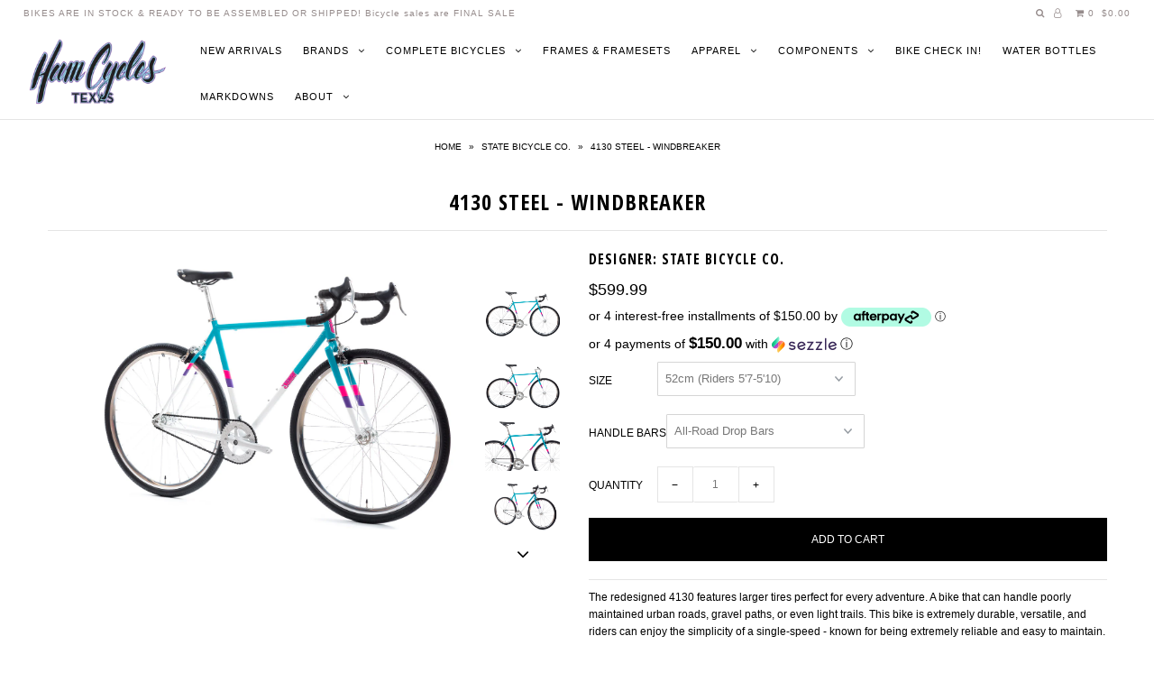

--- FILE ---
content_type: text/html; charset=utf-8
request_url: https://hamcycles.com/collections/state-bicycle-co/products/4130-steel-windbreaker
body_size: 25052
content:
<!DOCTYPE html>
<!--[if lt IE 7 ]><html class="ie ie6" lang="en"> <![endif]-->
<!--[if IE 7 ]><html class="ie ie7" lang="en"> <![endif]-->
<!--[if IE 8 ]><html class="ie ie8" lang="en"> <![endif]-->
<!--[if (gte IE 9)|!(IE)]><!--><html lang="en"> <!--<![endif]-->
<head>

  <meta charset="utf-8" />

    
    

  
  

  
    

  
     

  
     

  
    

  
       

  
    

  
  
  <link href='//fonts.googleapis.com/css?family=Open+Sans+Condensed:300,700' rel='stylesheet' type='text/css'>
  

  
  

  
      

  
   

  
     

  
      

  
   

  
   

  
   
  

<meta property="og:type" content="product">
<meta property="og:title" content="4130 Steel - Windbreaker">
<meta property="og:url" content="https://hamcycles.com/products/4130-steel-windbreaker">
<meta property="og:description" content="The redesigned 4130 features larger tires perfect for every adventure. A bike that can handle poorly maintained urban roads, gravel paths, or even light trails. This bike is extremely durable, versatile, and riders can enjoy the simplicity of a single-speed - known for being extremely reliable and easy to maintain.
 
The 4130 Steel Line earned its namesake from the double-butted 4130-grade chromoly steel used on the frame and fork that maximizes strength without making compromises on weight. Now with completely redesigned geometry to accommodate larger tire clearance and equipped with fork and seat stay rack mounts to be the perfect all-rounder.
Equipped with a rider&#39;s choice of All-Road Gravel Drops or Wide Riders and tubeless compatible wheels equipped with 38x700c tires, laced to a sealed-bearing flip flop hub. 
This bike is extremely durable, versatile, and riders can enjoy the simplicity of a single-speed - known for being extremely reliable and easy to maintain.
This bike is perfect for anyone looking for a quality single-speed / fixed gear bike that can handle any terrain - whether it be on poorly maintained city roads, gravel paths, or even light trails.
[SPECS]


FRAME: Double-Butted 4130 Chromoly Steel, TIG Welded w/ &quot;Wishbone&quot; Rear to Accommodate 38x700c Tires

DROPOUTS: Horizontal Dropouts ft. Integrated Chain-Tensioners
WHEEL SET:  Tubeless compatible - All-Road (Track) Wheelset, Drilled 40 mm High-Flange Hubs w/ Sealed Bearings w/ 38x700c tires* (*not tubeless rated).
FLIP-FLOP HUB: Includes 16T Freewheel and Fixed Gear Cog - Easily Ride Fixed Gear or Single Speed

CRANKSET: Steel Forged Crank w/ 130 BCD, 170MM Crank Arms, 46t Chain-ring

GEAR RATIO: 46x16
HANDLEBARS: Choose All-Road Flared Gravel Drops or Wide-Risers
BRAKES: Long Reach Brake Calipers
PEDALS: Included

SIZE: 6 Frame Sizes to fit any Rider Height from 5&#39;3&quot; to 6&#39;7&quot; (Size 55 cm Pictured)
WEIGHT:  23lbs 7oz* (55CM)
Our price includes assembly which validates your State Bicycle warranty. Ordering from us is literally cheaper than ordering it directly from State, paying for shipping, then paying for assembly, so please contact us if you don&#39;t see your size and we can take care of you!
 
 ">

<meta property="og:image" content="http://hamcycles.com/cdn/shop/products/wind_grande.jpg?v=1650149019">
<meta property="og:image:secure_url" content="https://hamcycles.com/cdn/shop/products/wind_grande.jpg?v=1650149019">

<meta property="og:image" content="http://hamcycles.com/cdn/shop/products/State_Bicycle_Co_4130-Windbreaker_FixedGear_Single-Speed_-6_grande.jpg?v=1650148596">
<meta property="og:image:secure_url" content="https://hamcycles.com/cdn/shop/products/State_Bicycle_Co_4130-Windbreaker_FixedGear_Single-Speed_-6_grande.jpg?v=1650148596">

<meta property="og:image" content="http://hamcycles.com/cdn/shop/products/State_Bicycle_Co_4130-Windbreaker_FixedGear_Single-Speed_-2_grande.jpg?v=1650148596">
<meta property="og:image:secure_url" content="https://hamcycles.com/cdn/shop/products/State_Bicycle_Co_4130-Windbreaker_FixedGear_Single-Speed_-2_grande.jpg?v=1650148596">

<meta property="og:price:amount" content="599.99">
<meta property="og:price:currency" content="USD">

<meta property="og:site_name" content="Ham Cycles">



<meta name="twitter:card" content="summary">


<meta name="twitter:site" content="@hamcycles">


<meta name="twitter:title" content="4130 Steel - Windbreaker">
<meta name="twitter:description" content="The redesigned 4130 features larger tires perfect for every adventure. A bike that can handle poorly maintained urban roads, gravel paths, or even light trails. This bike is extremely durable, versati">
<meta name="twitter:image" content="https://hamcycles.com/cdn/shop/products/wind_large.jpg?v=1650149019">
<meta name="twitter:image:width" content="480">
<meta name="twitter:image:height" content="480">


  <!-- SEO
================================================== -->

  <title>
    4130 Steel - Windbreaker &ndash; Ham Cycles
  </title>
  
  <meta name="description" content="The redesigned 4130 features larger tires perfect for every adventure. A bike that can handle poorly maintained urban roads, gravel paths, or even light trails. This bike is extremely durable, versatile, and riders can enjoy the simplicity of a single-speed - known for being extremely reliable and easy to maintain.   T" />
  
  <link rel="canonical" href="https://hamcycles.com/products/4130-steel-windbreaker" />

  <!-- CSS
================================================== -->

  <link href="//hamcycles.com/cdn/shop/t/5/assets/stylesheet.css?v=155887258190537823171728090369" rel="stylesheet" type="text/css" media="all" />
  <link href="//hamcycles.com/cdn/shop/t/5/assets/queries.css?v=42206937091924068921617370734" rel="stylesheet" type="text/css" media="all" />

  <!-- JS
================================================== -->

  <script src="//ajax.googleapis.com/ajax/libs/jquery/1.10.2/jquery.min.js"></script>
  <script src="//hamcycles.com/cdn/shop/t/5/assets/theme.js?v=111867588428159704491617370734" type="text/javascript"></script>
  

  <meta name="viewport" content="width=device-width, initial-scale=1">
  
  
  <link rel="shortcut icon" href="//hamcycles.com/cdn/shop/files/hamicon_32x32.png?v=1613782925" type="image/png" />
  
  
  <script>window.performance && window.performance.mark && window.performance.mark('shopify.content_for_header.start');</script><meta id="shopify-digital-wallet" name="shopify-digital-wallet" content="/15696641/digital_wallets/dialog">
<meta name="shopify-checkout-api-token" content="5164c83ed0ec0253ba194db31f3b8398">
<meta id="in-context-paypal-metadata" data-shop-id="15696641" data-venmo-supported="false" data-environment="production" data-locale="en_US" data-paypal-v4="true" data-currency="USD">
<link rel="alternate" type="application/json+oembed" href="https://hamcycles.com/products/4130-steel-windbreaker.oembed">
<script async="async" src="/checkouts/internal/preloads.js?locale=en-US"></script>
<link rel="preconnect" href="https://shop.app" crossorigin="anonymous">
<script async="async" src="https://shop.app/checkouts/internal/preloads.js?locale=en-US&shop_id=15696641" crossorigin="anonymous"></script>
<script id="apple-pay-shop-capabilities" type="application/json">{"shopId":15696641,"countryCode":"US","currencyCode":"USD","merchantCapabilities":["supports3DS"],"merchantId":"gid:\/\/shopify\/Shop\/15696641","merchantName":"Ham Cycles","requiredBillingContactFields":["postalAddress","email","phone"],"requiredShippingContactFields":["postalAddress","email","phone"],"shippingType":"shipping","supportedNetworks":["visa","masterCard","amex","discover","elo","jcb"],"total":{"type":"pending","label":"Ham Cycles","amount":"1.00"},"shopifyPaymentsEnabled":true,"supportsSubscriptions":true}</script>
<script id="shopify-features" type="application/json">{"accessToken":"5164c83ed0ec0253ba194db31f3b8398","betas":["rich-media-storefront-analytics"],"domain":"hamcycles.com","predictiveSearch":true,"shopId":15696641,"locale":"en"}</script>
<script>var Shopify = Shopify || {};
Shopify.shop = "ham-cycles.myshopify.com";
Shopify.locale = "en";
Shopify.currency = {"active":"USD","rate":"1.0"};
Shopify.country = "US";
Shopify.theme = {"name":"CN Copy [Afterpay edits 4\/2\/21]","id":121379881111,"schema_name":"Icon","schema_version":"5.1","theme_store_id":null,"role":"main"};
Shopify.theme.handle = "null";
Shopify.theme.style = {"id":null,"handle":null};
Shopify.cdnHost = "hamcycles.com/cdn";
Shopify.routes = Shopify.routes || {};
Shopify.routes.root = "/";</script>
<script type="module">!function(o){(o.Shopify=o.Shopify||{}).modules=!0}(window);</script>
<script>!function(o){function n(){var o=[];function n(){o.push(Array.prototype.slice.apply(arguments))}return n.q=o,n}var t=o.Shopify=o.Shopify||{};t.loadFeatures=n(),t.autoloadFeatures=n()}(window);</script>
<script>
  window.ShopifyPay = window.ShopifyPay || {};
  window.ShopifyPay.apiHost = "shop.app\/pay";
  window.ShopifyPay.redirectState = null;
</script>
<script id="shop-js-analytics" type="application/json">{"pageType":"product"}</script>
<script defer="defer" async type="module" src="//hamcycles.com/cdn/shopifycloud/shop-js/modules/v2/client.init-shop-cart-sync_BT-GjEfc.en.esm.js"></script>
<script defer="defer" async type="module" src="//hamcycles.com/cdn/shopifycloud/shop-js/modules/v2/chunk.common_D58fp_Oc.esm.js"></script>
<script defer="defer" async type="module" src="//hamcycles.com/cdn/shopifycloud/shop-js/modules/v2/chunk.modal_xMitdFEc.esm.js"></script>
<script type="module">
  await import("//hamcycles.com/cdn/shopifycloud/shop-js/modules/v2/client.init-shop-cart-sync_BT-GjEfc.en.esm.js");
await import("//hamcycles.com/cdn/shopifycloud/shop-js/modules/v2/chunk.common_D58fp_Oc.esm.js");
await import("//hamcycles.com/cdn/shopifycloud/shop-js/modules/v2/chunk.modal_xMitdFEc.esm.js");

  window.Shopify.SignInWithShop?.initShopCartSync?.({"fedCMEnabled":true,"windoidEnabled":true});

</script>
<script>
  window.Shopify = window.Shopify || {};
  if (!window.Shopify.featureAssets) window.Shopify.featureAssets = {};
  window.Shopify.featureAssets['shop-js'] = {"shop-cart-sync":["modules/v2/client.shop-cart-sync_DZOKe7Ll.en.esm.js","modules/v2/chunk.common_D58fp_Oc.esm.js","modules/v2/chunk.modal_xMitdFEc.esm.js"],"init-fed-cm":["modules/v2/client.init-fed-cm_B6oLuCjv.en.esm.js","modules/v2/chunk.common_D58fp_Oc.esm.js","modules/v2/chunk.modal_xMitdFEc.esm.js"],"shop-cash-offers":["modules/v2/client.shop-cash-offers_D2sdYoxE.en.esm.js","modules/v2/chunk.common_D58fp_Oc.esm.js","modules/v2/chunk.modal_xMitdFEc.esm.js"],"shop-login-button":["modules/v2/client.shop-login-button_QeVjl5Y3.en.esm.js","modules/v2/chunk.common_D58fp_Oc.esm.js","modules/v2/chunk.modal_xMitdFEc.esm.js"],"pay-button":["modules/v2/client.pay-button_DXTOsIq6.en.esm.js","modules/v2/chunk.common_D58fp_Oc.esm.js","modules/v2/chunk.modal_xMitdFEc.esm.js"],"shop-button":["modules/v2/client.shop-button_DQZHx9pm.en.esm.js","modules/v2/chunk.common_D58fp_Oc.esm.js","modules/v2/chunk.modal_xMitdFEc.esm.js"],"avatar":["modules/v2/client.avatar_BTnouDA3.en.esm.js"],"init-windoid":["modules/v2/client.init-windoid_CR1B-cfM.en.esm.js","modules/v2/chunk.common_D58fp_Oc.esm.js","modules/v2/chunk.modal_xMitdFEc.esm.js"],"init-shop-for-new-customer-accounts":["modules/v2/client.init-shop-for-new-customer-accounts_C_vY_xzh.en.esm.js","modules/v2/client.shop-login-button_QeVjl5Y3.en.esm.js","modules/v2/chunk.common_D58fp_Oc.esm.js","modules/v2/chunk.modal_xMitdFEc.esm.js"],"init-shop-email-lookup-coordinator":["modules/v2/client.init-shop-email-lookup-coordinator_BI7n9ZSv.en.esm.js","modules/v2/chunk.common_D58fp_Oc.esm.js","modules/v2/chunk.modal_xMitdFEc.esm.js"],"init-shop-cart-sync":["modules/v2/client.init-shop-cart-sync_BT-GjEfc.en.esm.js","modules/v2/chunk.common_D58fp_Oc.esm.js","modules/v2/chunk.modal_xMitdFEc.esm.js"],"shop-toast-manager":["modules/v2/client.shop-toast-manager_DiYdP3xc.en.esm.js","modules/v2/chunk.common_D58fp_Oc.esm.js","modules/v2/chunk.modal_xMitdFEc.esm.js"],"init-customer-accounts":["modules/v2/client.init-customer-accounts_D9ZNqS-Q.en.esm.js","modules/v2/client.shop-login-button_QeVjl5Y3.en.esm.js","modules/v2/chunk.common_D58fp_Oc.esm.js","modules/v2/chunk.modal_xMitdFEc.esm.js"],"init-customer-accounts-sign-up":["modules/v2/client.init-customer-accounts-sign-up_iGw4briv.en.esm.js","modules/v2/client.shop-login-button_QeVjl5Y3.en.esm.js","modules/v2/chunk.common_D58fp_Oc.esm.js","modules/v2/chunk.modal_xMitdFEc.esm.js"],"shop-follow-button":["modules/v2/client.shop-follow-button_CqMgW2wH.en.esm.js","modules/v2/chunk.common_D58fp_Oc.esm.js","modules/v2/chunk.modal_xMitdFEc.esm.js"],"checkout-modal":["modules/v2/client.checkout-modal_xHeaAweL.en.esm.js","modules/v2/chunk.common_D58fp_Oc.esm.js","modules/v2/chunk.modal_xMitdFEc.esm.js"],"shop-login":["modules/v2/client.shop-login_D91U-Q7h.en.esm.js","modules/v2/chunk.common_D58fp_Oc.esm.js","modules/v2/chunk.modal_xMitdFEc.esm.js"],"lead-capture":["modules/v2/client.lead-capture_BJmE1dJe.en.esm.js","modules/v2/chunk.common_D58fp_Oc.esm.js","modules/v2/chunk.modal_xMitdFEc.esm.js"],"payment-terms":["modules/v2/client.payment-terms_Ci9AEqFq.en.esm.js","modules/v2/chunk.common_D58fp_Oc.esm.js","modules/v2/chunk.modal_xMitdFEc.esm.js"]};
</script>
<script>(function() {
  var isLoaded = false;
  function asyncLoad() {
    if (isLoaded) return;
    isLoaded = true;
    var urls = ["\/\/www.powr.io\/powr.js?powr-token=ham-cycles.myshopify.com\u0026external-type=shopify\u0026shop=ham-cycles.myshopify.com","https:\/\/www.improvedcontactform.com\/icf.js?shop=ham-cycles.myshopify.com"];
    for (var i = 0; i < urls.length; i++) {
      var s = document.createElement('script');
      s.type = 'text/javascript';
      s.async = true;
      s.src = urls[i];
      var x = document.getElementsByTagName('script')[0];
      x.parentNode.insertBefore(s, x);
    }
  };
  if(window.attachEvent) {
    window.attachEvent('onload', asyncLoad);
  } else {
    window.addEventListener('load', asyncLoad, false);
  }
})();</script>
<script id="__st">var __st={"a":15696641,"offset":-21600,"reqid":"fed34238-37c2-4b43-af2b-bfc6e03d6674-1769191873","pageurl":"hamcycles.com\/collections\/state-bicycle-co\/products\/4130-steel-windbreaker","u":"3ac23f6dcc87","p":"product","rtyp":"product","rid":7529054601367};</script>
<script>window.ShopifyPaypalV4VisibilityTracking = true;</script>
<script id="captcha-bootstrap">!function(){'use strict';const t='contact',e='account',n='new_comment',o=[[t,t],['blogs',n],['comments',n],[t,'customer']],c=[[e,'customer_login'],[e,'guest_login'],[e,'recover_customer_password'],[e,'create_customer']],r=t=>t.map((([t,e])=>`form[action*='/${t}']:not([data-nocaptcha='true']) input[name='form_type'][value='${e}']`)).join(','),a=t=>()=>t?[...document.querySelectorAll(t)].map((t=>t.form)):[];function s(){const t=[...o],e=r(t);return a(e)}const i='password',u='form_key',d=['recaptcha-v3-token','g-recaptcha-response','h-captcha-response',i],f=()=>{try{return window.sessionStorage}catch{return}},m='__shopify_v',_=t=>t.elements[u];function p(t,e,n=!1){try{const o=window.sessionStorage,c=JSON.parse(o.getItem(e)),{data:r}=function(t){const{data:e,action:n}=t;return t[m]||n?{data:e,action:n}:{data:t,action:n}}(c);for(const[e,n]of Object.entries(r))t.elements[e]&&(t.elements[e].value=n);n&&o.removeItem(e)}catch(o){console.error('form repopulation failed',{error:o})}}const l='form_type',E='cptcha';function T(t){t.dataset[E]=!0}const w=window,h=w.document,L='Shopify',v='ce_forms',y='captcha';let A=!1;((t,e)=>{const n=(g='f06e6c50-85a8-45c8-87d0-21a2b65856fe',I='https://cdn.shopify.com/shopifycloud/storefront-forms-hcaptcha/ce_storefront_forms_captcha_hcaptcha.v1.5.2.iife.js',D={infoText:'Protected by hCaptcha',privacyText:'Privacy',termsText:'Terms'},(t,e,n)=>{const o=w[L][v],c=o.bindForm;if(c)return c(t,g,e,D).then(n);var r;o.q.push([[t,g,e,D],n]),r=I,A||(h.body.append(Object.assign(h.createElement('script'),{id:'captcha-provider',async:!0,src:r})),A=!0)});var g,I,D;w[L]=w[L]||{},w[L][v]=w[L][v]||{},w[L][v].q=[],w[L][y]=w[L][y]||{},w[L][y].protect=function(t,e){n(t,void 0,e),T(t)},Object.freeze(w[L][y]),function(t,e,n,w,h,L){const[v,y,A,g]=function(t,e,n){const i=e?o:[],u=t?c:[],d=[...i,...u],f=r(d),m=r(i),_=r(d.filter((([t,e])=>n.includes(e))));return[a(f),a(m),a(_),s()]}(w,h,L),I=t=>{const e=t.target;return e instanceof HTMLFormElement?e:e&&e.form},D=t=>v().includes(t);t.addEventListener('submit',(t=>{const e=I(t);if(!e)return;const n=D(e)&&!e.dataset.hcaptchaBound&&!e.dataset.recaptchaBound,o=_(e),c=g().includes(e)&&(!o||!o.value);(n||c)&&t.preventDefault(),c&&!n&&(function(t){try{if(!f())return;!function(t){const e=f();if(!e)return;const n=_(t);if(!n)return;const o=n.value;o&&e.removeItem(o)}(t);const e=Array.from(Array(32),(()=>Math.random().toString(36)[2])).join('');!function(t,e){_(t)||t.append(Object.assign(document.createElement('input'),{type:'hidden',name:u})),t.elements[u].value=e}(t,e),function(t,e){const n=f();if(!n)return;const o=[...t.querySelectorAll(`input[type='${i}']`)].map((({name:t})=>t)),c=[...d,...o],r={};for(const[a,s]of new FormData(t).entries())c.includes(a)||(r[a]=s);n.setItem(e,JSON.stringify({[m]:1,action:t.action,data:r}))}(t,e)}catch(e){console.error('failed to persist form',e)}}(e),e.submit())}));const S=(t,e)=>{t&&!t.dataset[E]&&(n(t,e.some((e=>e===t))),T(t))};for(const o of['focusin','change'])t.addEventListener(o,(t=>{const e=I(t);D(e)&&S(e,y())}));const B=e.get('form_key'),M=e.get(l),P=B&&M;t.addEventListener('DOMContentLoaded',(()=>{const t=y();if(P)for(const e of t)e.elements[l].value===M&&p(e,B);[...new Set([...A(),...v().filter((t=>'true'===t.dataset.shopifyCaptcha))])].forEach((e=>S(e,t)))}))}(h,new URLSearchParams(w.location.search),n,t,e,['guest_login'])})(!0,!0)}();</script>
<script integrity="sha256-4kQ18oKyAcykRKYeNunJcIwy7WH5gtpwJnB7kiuLZ1E=" data-source-attribution="shopify.loadfeatures" defer="defer" src="//hamcycles.com/cdn/shopifycloud/storefront/assets/storefront/load_feature-a0a9edcb.js" crossorigin="anonymous"></script>
<script crossorigin="anonymous" defer="defer" src="//hamcycles.com/cdn/shopifycloud/storefront/assets/shopify_pay/storefront-65b4c6d7.js?v=20250812"></script>
<script data-source-attribution="shopify.dynamic_checkout.dynamic.init">var Shopify=Shopify||{};Shopify.PaymentButton=Shopify.PaymentButton||{isStorefrontPortableWallets:!0,init:function(){window.Shopify.PaymentButton.init=function(){};var t=document.createElement("script");t.src="https://hamcycles.com/cdn/shopifycloud/portable-wallets/latest/portable-wallets.en.js",t.type="module",document.head.appendChild(t)}};
</script>
<script data-source-attribution="shopify.dynamic_checkout.buyer_consent">
  function portableWalletsHideBuyerConsent(e){var t=document.getElementById("shopify-buyer-consent"),n=document.getElementById("shopify-subscription-policy-button");t&&n&&(t.classList.add("hidden"),t.setAttribute("aria-hidden","true"),n.removeEventListener("click",e))}function portableWalletsShowBuyerConsent(e){var t=document.getElementById("shopify-buyer-consent"),n=document.getElementById("shopify-subscription-policy-button");t&&n&&(t.classList.remove("hidden"),t.removeAttribute("aria-hidden"),n.addEventListener("click",e))}window.Shopify?.PaymentButton&&(window.Shopify.PaymentButton.hideBuyerConsent=portableWalletsHideBuyerConsent,window.Shopify.PaymentButton.showBuyerConsent=portableWalletsShowBuyerConsent);
</script>
<script data-source-attribution="shopify.dynamic_checkout.cart.bootstrap">document.addEventListener("DOMContentLoaded",(function(){function t(){return document.querySelector("shopify-accelerated-checkout-cart, shopify-accelerated-checkout")}if(t())Shopify.PaymentButton.init();else{new MutationObserver((function(e,n){t()&&(Shopify.PaymentButton.init(),n.disconnect())})).observe(document.body,{childList:!0,subtree:!0})}}));
</script>
<link id="shopify-accelerated-checkout-styles" rel="stylesheet" media="screen" href="https://hamcycles.com/cdn/shopifycloud/portable-wallets/latest/accelerated-checkout-backwards-compat.css" crossorigin="anonymous">
<style id="shopify-accelerated-checkout-cart">
        #shopify-buyer-consent {
  margin-top: 1em;
  display: inline-block;
  width: 100%;
}

#shopify-buyer-consent.hidden {
  display: none;
}

#shopify-subscription-policy-button {
  background: none;
  border: none;
  padding: 0;
  text-decoration: underline;
  font-size: inherit;
  cursor: pointer;
}

#shopify-subscription-policy-button::before {
  box-shadow: none;
}

      </style>

<script>window.performance && window.performance.mark && window.performance.mark('shopify.content_for_header.end');</script>
  <link rel="next" href="/next"/>
  <link rel="prev" href="/prev"/>
  <script>
                    var baconMenu = { force_load_jquery: 
                      false}; 
                    baconMenu.menus = [{"handle":"brands-menu","sort_order_type":"A-Z","options":{"max_collections":99999,"max_products":99999,"link_color":"#333","offset":0,"mobile_width":500,"border_color":"#ccc","highlight_color":"#333","background_color":"white","font_size":"1em","animation":"slide","z_index":300,"disable_at_width":0,"layout":"left-to-right","mobile_text_align":"left","padding":30,"vertical_align":"middle","trigger_event":"hover","hover_delay":200,"image_size":80,"show_more_sub_items":true,"more_sub_items_wording":"All","spacing":"normal","image_quality":"large","split_columns":0,"float_columns":false,"sub_item_padding":"normal","top_level_columns":"auto","horizontal_offset":0},"sub_items":{"max_children":0,"items":[{"image":"","path":"/collections/40s-shorties","display_title":"40s \u0026 Shorties","sub_items":[]},{"image":"","path":"/collections/bornxraised","display_title":"BORNXRAISED","sub_items":[]},{"image":"","path":"/collections/benny-gold","display_title":"Benny Gold","sub_items":[]},{"image":"","path":"/collections/broken-homme","display_title":"Broken Homme","sub_items":[]},{"image":"","path":"/collections/cbnc","display_title":"CBNC","sub_items":[]},{"image":"","path":"/collections/cu4tro","display_title":"CU4TRO","sub_items":[]},{"image":"","path":"/collections/carhartt-wip","display_title":"Carhartt WIP","sub_items":[]},{"image":"","path":"/collections/caught-in","display_title":"Caught-In","sub_items":[]},{"image":"","path":"/collections/caught-in","display_title":"Caught-In","sub_items":[]},{"image":"","path":"/collections/caught-in","display_title":"Caught-In","sub_items":[]},{"image":"","path":"/collections/chrome-industries","display_title":"Chrome Industries","sub_items":[]},{"image":"","path":"/collections/chup","display_title":"Chup","sub_items":[]},{"image":"","path":"/collections/club-never","display_title":"Club Never","sub_items":[]},{"image":"https://cdn.shopify.com/s/files/1/1434/4528/collections/dr-martens-logo.jpg?v=1476851535","path":"/collections/dr-martens","display_title":"DR. MARTENS","sub_items":[]},{"image":"","path":"/collections/ebbets-field-flannels","display_title":"Ebbets Field Flannels","sub_items":[]},{"image":"","path":"/collections/gitman-vintage","display_title":"Gitman Vintage","sub_items":[]},{"image":"","path":"/collections/kennedy-denim-co","display_title":"Kennedy Denim Co.","sub_items":[]},{"image":"","path":"/collections/mark-albert-boots","display_title":"Mark Albert","sub_items":[]},{"image":"","path":"/collections/moo-chilla","display_title":"Moo-Chila","sub_items":[]},{"image":"","path":"/collections/naked-famous","display_title":"Naked \u0026 Famous","sub_items":[]},{"image":"","path":"/collections/new-balance","display_title":"New Balance","sub_items":[]},{"image":"","path":"/collections/norse-projects","display_title":"Norse Projects","sub_items":[]},{"image":"","path":"/collections/otter-wax","display_title":"Otter Wax","sub_items":[]},{"image":"","path":"/collections/port-lbc","display_title":"Port LBC","sub_items":[]},{"image":"","path":"/collections/raised-by-wolves","display_title":"Raised By Wolves","sub_items":[]},{"image":"","path":"/collections/richer-poorer","display_title":"Richer Poorer","sub_items":[]}]}},{"handle":"shop-menu","sort_order_type":"manual","options":{"max_collections":99999,"max_products":99999,"link_color":"#333","offset":0,"mobile_width":500,"border_color":"#ccc","highlight_color":"#333","background_color":"white","font_size":"1em","animation":"slide","z_index":300,"disable_at_width":0,"layout":"left-to-right","mobile_text_align":"left","padding":30,"vertical_align":"middle","trigger_event":"hover","hover_delay":200,"image_size":80,"show_more_sub_items":true,"more_sub_items_wording":"All","spacing":"normal","image_quality":"large","split_columns":0,"float_columns":false,"sub_item_padding":"normal","top_level_columns":"auto","horizontal_offset":0},"sub_items":{"max_children":0,"items":[]}}];
                    </script><script src='//baconmenu.herokuapp.com/assets/bacon-e12421b57c8a92539af19fccfc52f188.js' async></script><link rel='stylesheet' href='//baconmenu.herokuapp.com/assets/menu/bacon-b495f3775e0624d16d1379bd41638956.css'><style></style>
<script src="//staticxx.s3.amazonaws.com/aio_stats_lib_v1.min.js?v=1.0"></script><link href="https://monorail-edge.shopifysvc.com" rel="dns-prefetch">
<script>(function(){if ("sendBeacon" in navigator && "performance" in window) {try {var session_token_from_headers = performance.getEntriesByType('navigation')[0].serverTiming.find(x => x.name == '_s').description;} catch {var session_token_from_headers = undefined;}var session_cookie_matches = document.cookie.match(/_shopify_s=([^;]*)/);var session_token_from_cookie = session_cookie_matches && session_cookie_matches.length === 2 ? session_cookie_matches[1] : "";var session_token = session_token_from_headers || session_token_from_cookie || "";function handle_abandonment_event(e) {var entries = performance.getEntries().filter(function(entry) {return /monorail-edge.shopifysvc.com/.test(entry.name);});if (!window.abandonment_tracked && entries.length === 0) {window.abandonment_tracked = true;var currentMs = Date.now();var navigation_start = performance.timing.navigationStart;var payload = {shop_id: 15696641,url: window.location.href,navigation_start,duration: currentMs - navigation_start,session_token,page_type: "product"};window.navigator.sendBeacon("https://monorail-edge.shopifysvc.com/v1/produce", JSON.stringify({schema_id: "online_store_buyer_site_abandonment/1.1",payload: payload,metadata: {event_created_at_ms: currentMs,event_sent_at_ms: currentMs}}));}}window.addEventListener('pagehide', handle_abandonment_event);}}());</script>
<script id="web-pixels-manager-setup">(function e(e,d,r,n,o){if(void 0===o&&(o={}),!Boolean(null===(a=null===(i=window.Shopify)||void 0===i?void 0:i.analytics)||void 0===a?void 0:a.replayQueue)){var i,a;window.Shopify=window.Shopify||{};var t=window.Shopify;t.analytics=t.analytics||{};var s=t.analytics;s.replayQueue=[],s.publish=function(e,d,r){return s.replayQueue.push([e,d,r]),!0};try{self.performance.mark("wpm:start")}catch(e){}var l=function(){var e={modern:/Edge?\/(1{2}[4-9]|1[2-9]\d|[2-9]\d{2}|\d{4,})\.\d+(\.\d+|)|Firefox\/(1{2}[4-9]|1[2-9]\d|[2-9]\d{2}|\d{4,})\.\d+(\.\d+|)|Chrom(ium|e)\/(9{2}|\d{3,})\.\d+(\.\d+|)|(Maci|X1{2}).+ Version\/(15\.\d+|(1[6-9]|[2-9]\d|\d{3,})\.\d+)([,.]\d+|)( \(\w+\)|)( Mobile\/\w+|) Safari\/|Chrome.+OPR\/(9{2}|\d{3,})\.\d+\.\d+|(CPU[ +]OS|iPhone[ +]OS|CPU[ +]iPhone|CPU IPhone OS|CPU iPad OS)[ +]+(15[._]\d+|(1[6-9]|[2-9]\d|\d{3,})[._]\d+)([._]\d+|)|Android:?[ /-](13[3-9]|1[4-9]\d|[2-9]\d{2}|\d{4,})(\.\d+|)(\.\d+|)|Android.+Firefox\/(13[5-9]|1[4-9]\d|[2-9]\d{2}|\d{4,})\.\d+(\.\d+|)|Android.+Chrom(ium|e)\/(13[3-9]|1[4-9]\d|[2-9]\d{2}|\d{4,})\.\d+(\.\d+|)|SamsungBrowser\/([2-9]\d|\d{3,})\.\d+/,legacy:/Edge?\/(1[6-9]|[2-9]\d|\d{3,})\.\d+(\.\d+|)|Firefox\/(5[4-9]|[6-9]\d|\d{3,})\.\d+(\.\d+|)|Chrom(ium|e)\/(5[1-9]|[6-9]\d|\d{3,})\.\d+(\.\d+|)([\d.]+$|.*Safari\/(?![\d.]+ Edge\/[\d.]+$))|(Maci|X1{2}).+ Version\/(10\.\d+|(1[1-9]|[2-9]\d|\d{3,})\.\d+)([,.]\d+|)( \(\w+\)|)( Mobile\/\w+|) Safari\/|Chrome.+OPR\/(3[89]|[4-9]\d|\d{3,})\.\d+\.\d+|(CPU[ +]OS|iPhone[ +]OS|CPU[ +]iPhone|CPU IPhone OS|CPU iPad OS)[ +]+(10[._]\d+|(1[1-9]|[2-9]\d|\d{3,})[._]\d+)([._]\d+|)|Android:?[ /-](13[3-9]|1[4-9]\d|[2-9]\d{2}|\d{4,})(\.\d+|)(\.\d+|)|Mobile Safari.+OPR\/([89]\d|\d{3,})\.\d+\.\d+|Android.+Firefox\/(13[5-9]|1[4-9]\d|[2-9]\d{2}|\d{4,})\.\d+(\.\d+|)|Android.+Chrom(ium|e)\/(13[3-9]|1[4-9]\d|[2-9]\d{2}|\d{4,})\.\d+(\.\d+|)|Android.+(UC? ?Browser|UCWEB|U3)[ /]?(15\.([5-9]|\d{2,})|(1[6-9]|[2-9]\d|\d{3,})\.\d+)\.\d+|SamsungBrowser\/(5\.\d+|([6-9]|\d{2,})\.\d+)|Android.+MQ{2}Browser\/(14(\.(9|\d{2,})|)|(1[5-9]|[2-9]\d|\d{3,})(\.\d+|))(\.\d+|)|K[Aa][Ii]OS\/(3\.\d+|([4-9]|\d{2,})\.\d+)(\.\d+|)/},d=e.modern,r=e.legacy,n=navigator.userAgent;return n.match(d)?"modern":n.match(r)?"legacy":"unknown"}(),u="modern"===l?"modern":"legacy",c=(null!=n?n:{modern:"",legacy:""})[u],f=function(e){return[e.baseUrl,"/wpm","/b",e.hashVersion,"modern"===e.buildTarget?"m":"l",".js"].join("")}({baseUrl:d,hashVersion:r,buildTarget:u}),m=function(e){var d=e.version,r=e.bundleTarget,n=e.surface,o=e.pageUrl,i=e.monorailEndpoint;return{emit:function(e){var a=e.status,t=e.errorMsg,s=(new Date).getTime(),l=JSON.stringify({metadata:{event_sent_at_ms:s},events:[{schema_id:"web_pixels_manager_load/3.1",payload:{version:d,bundle_target:r,page_url:o,status:a,surface:n,error_msg:t},metadata:{event_created_at_ms:s}}]});if(!i)return console&&console.warn&&console.warn("[Web Pixels Manager] No Monorail endpoint provided, skipping logging."),!1;try{return self.navigator.sendBeacon.bind(self.navigator)(i,l)}catch(e){}var u=new XMLHttpRequest;try{return u.open("POST",i,!0),u.setRequestHeader("Content-Type","text/plain"),u.send(l),!0}catch(e){return console&&console.warn&&console.warn("[Web Pixels Manager] Got an unhandled error while logging to Monorail."),!1}}}}({version:r,bundleTarget:l,surface:e.surface,pageUrl:self.location.href,monorailEndpoint:e.monorailEndpoint});try{o.browserTarget=l,function(e){var d=e.src,r=e.async,n=void 0===r||r,o=e.onload,i=e.onerror,a=e.sri,t=e.scriptDataAttributes,s=void 0===t?{}:t,l=document.createElement("script"),u=document.querySelector("head"),c=document.querySelector("body");if(l.async=n,l.src=d,a&&(l.integrity=a,l.crossOrigin="anonymous"),s)for(var f in s)if(Object.prototype.hasOwnProperty.call(s,f))try{l.dataset[f]=s[f]}catch(e){}if(o&&l.addEventListener("load",o),i&&l.addEventListener("error",i),u)u.appendChild(l);else{if(!c)throw new Error("Did not find a head or body element to append the script");c.appendChild(l)}}({src:f,async:!0,onload:function(){if(!function(){var e,d;return Boolean(null===(d=null===(e=window.Shopify)||void 0===e?void 0:e.analytics)||void 0===d?void 0:d.initialized)}()){var d=window.webPixelsManager.init(e)||void 0;if(d){var r=window.Shopify.analytics;r.replayQueue.forEach((function(e){var r=e[0],n=e[1],o=e[2];d.publishCustomEvent(r,n,o)})),r.replayQueue=[],r.publish=d.publishCustomEvent,r.visitor=d.visitor,r.initialized=!0}}},onerror:function(){return m.emit({status:"failed",errorMsg:"".concat(f," has failed to load")})},sri:function(e){var d=/^sha384-[A-Za-z0-9+/=]+$/;return"string"==typeof e&&d.test(e)}(c)?c:"",scriptDataAttributes:o}),m.emit({status:"loading"})}catch(e){m.emit({status:"failed",errorMsg:(null==e?void 0:e.message)||"Unknown error"})}}})({shopId: 15696641,storefrontBaseUrl: "https://hamcycles.com",extensionsBaseUrl: "https://extensions.shopifycdn.com/cdn/shopifycloud/web-pixels-manager",monorailEndpoint: "https://monorail-edge.shopifysvc.com/unstable/produce_batch",surface: "storefront-renderer",enabledBetaFlags: ["2dca8a86"],webPixelsConfigList: [{"id":"524026007","configuration":"{\"config\":\"{\\\"pixel_id\\\":\\\"G-599PMCTRHW\\\",\\\"gtag_events\\\":[{\\\"type\\\":\\\"purchase\\\",\\\"action_label\\\":\\\"G-599PMCTRHW\\\"},{\\\"type\\\":\\\"page_view\\\",\\\"action_label\\\":\\\"G-599PMCTRHW\\\"},{\\\"type\\\":\\\"view_item\\\",\\\"action_label\\\":\\\"G-599PMCTRHW\\\"},{\\\"type\\\":\\\"search\\\",\\\"action_label\\\":\\\"G-599PMCTRHW\\\"},{\\\"type\\\":\\\"add_to_cart\\\",\\\"action_label\\\":\\\"G-599PMCTRHW\\\"},{\\\"type\\\":\\\"begin_checkout\\\",\\\"action_label\\\":\\\"G-599PMCTRHW\\\"},{\\\"type\\\":\\\"add_payment_info\\\",\\\"action_label\\\":\\\"G-599PMCTRHW\\\"}],\\\"enable_monitoring_mode\\\":false}\"}","eventPayloadVersion":"v1","runtimeContext":"OPEN","scriptVersion":"b2a88bafab3e21179ed38636efcd8a93","type":"APP","apiClientId":1780363,"privacyPurposes":[],"dataSharingAdjustments":{"protectedCustomerApprovalScopes":["read_customer_address","read_customer_email","read_customer_name","read_customer_personal_data","read_customer_phone"]}},{"id":"210862231","configuration":"{\"pixel_id\":\"1520316931479624\",\"pixel_type\":\"facebook_pixel\",\"metaapp_system_user_token\":\"-\"}","eventPayloadVersion":"v1","runtimeContext":"OPEN","scriptVersion":"ca16bc87fe92b6042fbaa3acc2fbdaa6","type":"APP","apiClientId":2329312,"privacyPurposes":["ANALYTICS","MARKETING","SALE_OF_DATA"],"dataSharingAdjustments":{"protectedCustomerApprovalScopes":["read_customer_address","read_customer_email","read_customer_name","read_customer_personal_data","read_customer_phone"]}},{"id":"94535831","eventPayloadVersion":"v1","runtimeContext":"LAX","scriptVersion":"1","type":"CUSTOM","privacyPurposes":["ANALYTICS"],"name":"Google Analytics tag (migrated)"},{"id":"shopify-app-pixel","configuration":"{}","eventPayloadVersion":"v1","runtimeContext":"STRICT","scriptVersion":"0450","apiClientId":"shopify-pixel","type":"APP","privacyPurposes":["ANALYTICS","MARKETING"]},{"id":"shopify-custom-pixel","eventPayloadVersion":"v1","runtimeContext":"LAX","scriptVersion":"0450","apiClientId":"shopify-pixel","type":"CUSTOM","privacyPurposes":["ANALYTICS","MARKETING"]}],isMerchantRequest: false,initData: {"shop":{"name":"Ham Cycles","paymentSettings":{"currencyCode":"USD"},"myshopifyDomain":"ham-cycles.myshopify.com","countryCode":"US","storefrontUrl":"https:\/\/hamcycles.com"},"customer":null,"cart":null,"checkout":null,"productVariants":[{"price":{"amount":599.99,"currencyCode":"USD"},"product":{"title":"4130 Steel - Windbreaker","vendor":"State Bicycle Co.","id":"7529054601367","untranslatedTitle":"4130 Steel - Windbreaker","url":"\/products\/4130-steel-windbreaker","type":"Bike"},"id":"41984816677015","image":{"src":"\/\/hamcycles.com\/cdn\/shop\/products\/State_Bicycle_Co_4130-Windbreaker_FixedGear_Single-Speed_-3.jpg?v=1650148596"},"sku":null,"title":"46cm (Riders 5'3-5'6) \/ All-Road Drop Bars","untranslatedTitle":"46cm (Riders 5'3-5'6) \/ All-Road Drop Bars"},{"price":{"amount":599.99,"currencyCode":"USD"},"product":{"title":"4130 Steel - Windbreaker","vendor":"State Bicycle Co.","id":"7529054601367","untranslatedTitle":"4130 Steel - Windbreaker","url":"\/products\/4130-steel-windbreaker","type":"Bike"},"id":"41984816709783","image":{"src":"\/\/hamcycles.com\/cdn\/shop\/products\/State_Bicycle_Co_4130-Windbreaker_FixedGear_Single-Speed_-5_c9c63574-d8e0-4da0-aac8-652bf8c4dc08.jpg?v=1650148596"},"sku":null,"title":"46cm (Riders 5'3-5'6) \/ Wide Riser Bars","untranslatedTitle":"46cm (Riders 5'3-5'6) \/ Wide Riser Bars"},{"price":{"amount":599.99,"currencyCode":"USD"},"product":{"title":"4130 Steel - Windbreaker","vendor":"State Bicycle Co.","id":"7529054601367","untranslatedTitle":"4130 Steel - Windbreaker","url":"\/products\/4130-steel-windbreaker","type":"Bike"},"id":"41984816742551","image":{"src":"\/\/hamcycles.com\/cdn\/shop\/products\/State_Bicycle_Co_4130-Windbreaker_FixedGear_Single-Speed_-3.jpg?v=1650148596"},"sku":null,"title":"49cm (Riders 5'5-5'8) \/ All-Road Drop Bars","untranslatedTitle":"49cm (Riders 5'5-5'8) \/ All-Road Drop Bars"},{"price":{"amount":599.99,"currencyCode":"USD"},"product":{"title":"4130 Steel - Windbreaker","vendor":"State Bicycle Co.","id":"7529054601367","untranslatedTitle":"4130 Steel - Windbreaker","url":"\/products\/4130-steel-windbreaker","type":"Bike"},"id":"41984816775319","image":{"src":"\/\/hamcycles.com\/cdn\/shop\/products\/State_Bicycle_Co_4130-Windbreaker_FixedGear_Single-Speed_-5_c9c63574-d8e0-4da0-aac8-652bf8c4dc08.jpg?v=1650148596"},"sku":null,"title":"49cm (Riders 5'5-5'8) \/ Wide Riser Bars","untranslatedTitle":"49cm (Riders 5'5-5'8) \/ Wide Riser Bars"},{"price":{"amount":599.99,"currencyCode":"USD"},"product":{"title":"4130 Steel - Windbreaker","vendor":"State Bicycle Co.","id":"7529054601367","untranslatedTitle":"4130 Steel - Windbreaker","url":"\/products\/4130-steel-windbreaker","type":"Bike"},"id":"41984816808087","image":{"src":"\/\/hamcycles.com\/cdn\/shop\/products\/State_Bicycle_Co_4130-Windbreaker_FixedGear_Single-Speed_-3.jpg?v=1650148596"},"sku":null,"title":"52cm (Riders 5'7-5'10) \/ All-Road Drop Bars","untranslatedTitle":"52cm (Riders 5'7-5'10) \/ All-Road Drop Bars"},{"price":{"amount":599.99,"currencyCode":"USD"},"product":{"title":"4130 Steel - Windbreaker","vendor":"State Bicycle Co.","id":"7529054601367","untranslatedTitle":"4130 Steel - Windbreaker","url":"\/products\/4130-steel-windbreaker","type":"Bike"},"id":"41984816840855","image":{"src":"\/\/hamcycles.com\/cdn\/shop\/products\/State_Bicycle_Co_4130-Windbreaker_FixedGear_Single-Speed_-5_c9c63574-d8e0-4da0-aac8-652bf8c4dc08.jpg?v=1650148596"},"sku":null,"title":"52cm (Riders 5'7-5'10) \/ Wide Riser Bars","untranslatedTitle":"52cm (Riders 5'7-5'10) \/ Wide Riser Bars"},{"price":{"amount":599.99,"currencyCode":"USD"},"product":{"title":"4130 Steel - Windbreaker","vendor":"State Bicycle Co.","id":"7529054601367","untranslatedTitle":"4130 Steel - Windbreaker","url":"\/products\/4130-steel-windbreaker","type":"Bike"},"id":"41984816873623","image":{"src":"\/\/hamcycles.com\/cdn\/shop\/products\/State_Bicycle_Co_4130-Windbreaker_FixedGear_Single-Speed_-3.jpg?v=1650148596"},"sku":null,"title":"55cm (Riders 5'9-6'0) \/ All-Road Drop Bars","untranslatedTitle":"55cm (Riders 5'9-6'0) \/ All-Road Drop Bars"},{"price":{"amount":599.99,"currencyCode":"USD"},"product":{"title":"4130 Steel - Windbreaker","vendor":"State Bicycle Co.","id":"7529054601367","untranslatedTitle":"4130 Steel - Windbreaker","url":"\/products\/4130-steel-windbreaker","type":"Bike"},"id":"41984816906391","image":{"src":"\/\/hamcycles.com\/cdn\/shop\/products\/State_Bicycle_Co_4130-Windbreaker_FixedGear_Single-Speed_-5_c9c63574-d8e0-4da0-aac8-652bf8c4dc08.jpg?v=1650148596"},"sku":null,"title":"55cm (Riders 5'9-6'0) \/ Wide Riser Bars","untranslatedTitle":"55cm (Riders 5'9-6'0) \/ Wide Riser Bars"},{"price":{"amount":599.99,"currencyCode":"USD"},"product":{"title":"4130 Steel - Windbreaker","vendor":"State Bicycle Co.","id":"7529054601367","untranslatedTitle":"4130 Steel - Windbreaker","url":"\/products\/4130-steel-windbreaker","type":"Bike"},"id":"41984816939159","image":{"src":"\/\/hamcycles.com\/cdn\/shop\/products\/State_Bicycle_Co_4130-Windbreaker_FixedGear_Single-Speed_-3.jpg?v=1650148596"},"sku":null,"title":"59cm (Riders 5'11-6'3) \/ All-Road Drop Bars","untranslatedTitle":"59cm (Riders 5'11-6'3) \/ All-Road Drop Bars"},{"price":{"amount":599.99,"currencyCode":"USD"},"product":{"title":"4130 Steel - Windbreaker","vendor":"State Bicycle Co.","id":"7529054601367","untranslatedTitle":"4130 Steel - Windbreaker","url":"\/products\/4130-steel-windbreaker","type":"Bike"},"id":"41984816971927","image":{"src":"\/\/hamcycles.com\/cdn\/shop\/products\/State_Bicycle_Co_4130-Windbreaker_FixedGear_Single-Speed_-5_c9c63574-d8e0-4da0-aac8-652bf8c4dc08.jpg?v=1650148596"},"sku":null,"title":"59cm (Riders 5'11-6'3) \/ Wide Riser Bars","untranslatedTitle":"59cm (Riders 5'11-6'3) \/ Wide Riser Bars"},{"price":{"amount":599.99,"currencyCode":"USD"},"product":{"title":"4130 Steel - Windbreaker","vendor":"State Bicycle Co.","id":"7529054601367","untranslatedTitle":"4130 Steel - Windbreaker","url":"\/products\/4130-steel-windbreaker","type":"Bike"},"id":"41984817004695","image":{"src":"\/\/hamcycles.com\/cdn\/shop\/products\/State_Bicycle_Co_4130-Windbreaker_FixedGear_Single-Speed_-3.jpg?v=1650148596"},"sku":null,"title":"62cm (Riders 6'2-6'7) \/ All-Road Drop Bars","untranslatedTitle":"62cm (Riders 6'2-6'7) \/ All-Road Drop Bars"},{"price":{"amount":599.99,"currencyCode":"USD"},"product":{"title":"4130 Steel - Windbreaker","vendor":"State Bicycle Co.","id":"7529054601367","untranslatedTitle":"4130 Steel - Windbreaker","url":"\/products\/4130-steel-windbreaker","type":"Bike"},"id":"41984817037463","image":{"src":"\/\/hamcycles.com\/cdn\/shop\/products\/State_Bicycle_Co_4130-Windbreaker_FixedGear_Single-Speed_-5_c9c63574-d8e0-4da0-aac8-652bf8c4dc08.jpg?v=1650148596"},"sku":null,"title":"62cm (Riders 6'2-6'7) \/ Wide Riser Bars","untranslatedTitle":"62cm (Riders 6'2-6'7) \/ Wide Riser Bars"}],"purchasingCompany":null},},"https://hamcycles.com/cdn","fcfee988w5aeb613cpc8e4bc33m6693e112",{"modern":"","legacy":""},{"shopId":"15696641","storefrontBaseUrl":"https:\/\/hamcycles.com","extensionBaseUrl":"https:\/\/extensions.shopifycdn.com\/cdn\/shopifycloud\/web-pixels-manager","surface":"storefront-renderer","enabledBetaFlags":"[\"2dca8a86\"]","isMerchantRequest":"false","hashVersion":"fcfee988w5aeb613cpc8e4bc33m6693e112","publish":"custom","events":"[[\"page_viewed\",{}],[\"product_viewed\",{\"productVariant\":{\"price\":{\"amount\":599.99,\"currencyCode\":\"USD\"},\"product\":{\"title\":\"4130 Steel - Windbreaker\",\"vendor\":\"State Bicycle Co.\",\"id\":\"7529054601367\",\"untranslatedTitle\":\"4130 Steel - Windbreaker\",\"url\":\"\/products\/4130-steel-windbreaker\",\"type\":\"Bike\"},\"id\":\"41984816808087\",\"image\":{\"src\":\"\/\/hamcycles.com\/cdn\/shop\/products\/State_Bicycle_Co_4130-Windbreaker_FixedGear_Single-Speed_-3.jpg?v=1650148596\"},\"sku\":null,\"title\":\"52cm (Riders 5'7-5'10) \/ All-Road Drop Bars\",\"untranslatedTitle\":\"52cm (Riders 5'7-5'10) \/ All-Road Drop Bars\"}}]]"});</script><script>
  window.ShopifyAnalytics = window.ShopifyAnalytics || {};
  window.ShopifyAnalytics.meta = window.ShopifyAnalytics.meta || {};
  window.ShopifyAnalytics.meta.currency = 'USD';
  var meta = {"product":{"id":7529054601367,"gid":"gid:\/\/shopify\/Product\/7529054601367","vendor":"State Bicycle Co.","type":"Bike","handle":"4130-steel-windbreaker","variants":[{"id":41984816677015,"price":59999,"name":"4130 Steel - Windbreaker - 46cm (Riders 5'3-5'6) \/ All-Road Drop Bars","public_title":"46cm (Riders 5'3-5'6) \/ All-Road Drop Bars","sku":null},{"id":41984816709783,"price":59999,"name":"4130 Steel - Windbreaker - 46cm (Riders 5'3-5'6) \/ Wide Riser Bars","public_title":"46cm (Riders 5'3-5'6) \/ Wide Riser Bars","sku":null},{"id":41984816742551,"price":59999,"name":"4130 Steel - Windbreaker - 49cm (Riders 5'5-5'8) \/ All-Road Drop Bars","public_title":"49cm (Riders 5'5-5'8) \/ All-Road Drop Bars","sku":null},{"id":41984816775319,"price":59999,"name":"4130 Steel - Windbreaker - 49cm (Riders 5'5-5'8) \/ Wide Riser Bars","public_title":"49cm (Riders 5'5-5'8) \/ Wide Riser Bars","sku":null},{"id":41984816808087,"price":59999,"name":"4130 Steel - Windbreaker - 52cm (Riders 5'7-5'10) \/ All-Road Drop Bars","public_title":"52cm (Riders 5'7-5'10) \/ All-Road Drop Bars","sku":null},{"id":41984816840855,"price":59999,"name":"4130 Steel - Windbreaker - 52cm (Riders 5'7-5'10) \/ Wide Riser Bars","public_title":"52cm (Riders 5'7-5'10) \/ Wide Riser Bars","sku":null},{"id":41984816873623,"price":59999,"name":"4130 Steel - Windbreaker - 55cm (Riders 5'9-6'0) \/ All-Road Drop Bars","public_title":"55cm (Riders 5'9-6'0) \/ All-Road Drop Bars","sku":null},{"id":41984816906391,"price":59999,"name":"4130 Steel - Windbreaker - 55cm (Riders 5'9-6'0) \/ Wide Riser Bars","public_title":"55cm (Riders 5'9-6'0) \/ Wide Riser Bars","sku":null},{"id":41984816939159,"price":59999,"name":"4130 Steel - Windbreaker - 59cm (Riders 5'11-6'3) \/ All-Road Drop Bars","public_title":"59cm (Riders 5'11-6'3) \/ All-Road Drop Bars","sku":null},{"id":41984816971927,"price":59999,"name":"4130 Steel - Windbreaker - 59cm (Riders 5'11-6'3) \/ Wide Riser Bars","public_title":"59cm (Riders 5'11-6'3) \/ Wide Riser Bars","sku":null},{"id":41984817004695,"price":59999,"name":"4130 Steel - Windbreaker - 62cm (Riders 6'2-6'7) \/ All-Road Drop Bars","public_title":"62cm (Riders 6'2-6'7) \/ All-Road Drop Bars","sku":null},{"id":41984817037463,"price":59999,"name":"4130 Steel - Windbreaker - 62cm (Riders 6'2-6'7) \/ Wide Riser Bars","public_title":"62cm (Riders 6'2-6'7) \/ Wide Riser Bars","sku":null}],"remote":false},"page":{"pageType":"product","resourceType":"product","resourceId":7529054601367,"requestId":"fed34238-37c2-4b43-af2b-bfc6e03d6674-1769191873"}};
  for (var attr in meta) {
    window.ShopifyAnalytics.meta[attr] = meta[attr];
  }
</script>
<script class="analytics">
  (function () {
    var customDocumentWrite = function(content) {
      var jquery = null;

      if (window.jQuery) {
        jquery = window.jQuery;
      } else if (window.Checkout && window.Checkout.$) {
        jquery = window.Checkout.$;
      }

      if (jquery) {
        jquery('body').append(content);
      }
    };

    var hasLoggedConversion = function(token) {
      if (token) {
        return document.cookie.indexOf('loggedConversion=' + token) !== -1;
      }
      return false;
    }

    var setCookieIfConversion = function(token) {
      if (token) {
        var twoMonthsFromNow = new Date(Date.now());
        twoMonthsFromNow.setMonth(twoMonthsFromNow.getMonth() + 2);

        document.cookie = 'loggedConversion=' + token + '; expires=' + twoMonthsFromNow;
      }
    }

    var trekkie = window.ShopifyAnalytics.lib = window.trekkie = window.trekkie || [];
    if (trekkie.integrations) {
      return;
    }
    trekkie.methods = [
      'identify',
      'page',
      'ready',
      'track',
      'trackForm',
      'trackLink'
    ];
    trekkie.factory = function(method) {
      return function() {
        var args = Array.prototype.slice.call(arguments);
        args.unshift(method);
        trekkie.push(args);
        return trekkie;
      };
    };
    for (var i = 0; i < trekkie.methods.length; i++) {
      var key = trekkie.methods[i];
      trekkie[key] = trekkie.factory(key);
    }
    trekkie.load = function(config) {
      trekkie.config = config || {};
      trekkie.config.initialDocumentCookie = document.cookie;
      var first = document.getElementsByTagName('script')[0];
      var script = document.createElement('script');
      script.type = 'text/javascript';
      script.onerror = function(e) {
        var scriptFallback = document.createElement('script');
        scriptFallback.type = 'text/javascript';
        scriptFallback.onerror = function(error) {
                var Monorail = {
      produce: function produce(monorailDomain, schemaId, payload) {
        var currentMs = new Date().getTime();
        var event = {
          schema_id: schemaId,
          payload: payload,
          metadata: {
            event_created_at_ms: currentMs,
            event_sent_at_ms: currentMs
          }
        };
        return Monorail.sendRequest("https://" + monorailDomain + "/v1/produce", JSON.stringify(event));
      },
      sendRequest: function sendRequest(endpointUrl, payload) {
        // Try the sendBeacon API
        if (window && window.navigator && typeof window.navigator.sendBeacon === 'function' && typeof window.Blob === 'function' && !Monorail.isIos12()) {
          var blobData = new window.Blob([payload], {
            type: 'text/plain'
          });

          if (window.navigator.sendBeacon(endpointUrl, blobData)) {
            return true;
          } // sendBeacon was not successful

        } // XHR beacon

        var xhr = new XMLHttpRequest();

        try {
          xhr.open('POST', endpointUrl);
          xhr.setRequestHeader('Content-Type', 'text/plain');
          xhr.send(payload);
        } catch (e) {
          console.log(e);
        }

        return false;
      },
      isIos12: function isIos12() {
        return window.navigator.userAgent.lastIndexOf('iPhone; CPU iPhone OS 12_') !== -1 || window.navigator.userAgent.lastIndexOf('iPad; CPU OS 12_') !== -1;
      }
    };
    Monorail.produce('monorail-edge.shopifysvc.com',
      'trekkie_storefront_load_errors/1.1',
      {shop_id: 15696641,
      theme_id: 121379881111,
      app_name: "storefront",
      context_url: window.location.href,
      source_url: "//hamcycles.com/cdn/s/trekkie.storefront.8d95595f799fbf7e1d32231b9a28fd43b70c67d3.min.js"});

        };
        scriptFallback.async = true;
        scriptFallback.src = '//hamcycles.com/cdn/s/trekkie.storefront.8d95595f799fbf7e1d32231b9a28fd43b70c67d3.min.js';
        first.parentNode.insertBefore(scriptFallback, first);
      };
      script.async = true;
      script.src = '//hamcycles.com/cdn/s/trekkie.storefront.8d95595f799fbf7e1d32231b9a28fd43b70c67d3.min.js';
      first.parentNode.insertBefore(script, first);
    };
    trekkie.load(
      {"Trekkie":{"appName":"storefront","development":false,"defaultAttributes":{"shopId":15696641,"isMerchantRequest":null,"themeId":121379881111,"themeCityHash":"5027371630885986236","contentLanguage":"en","currency":"USD","eventMetadataId":"4ca03af6-07ab-4506-8c77-3ccd6c4ac14c"},"isServerSideCookieWritingEnabled":true,"monorailRegion":"shop_domain","enabledBetaFlags":["65f19447"]},"Session Attribution":{},"S2S":{"facebookCapiEnabled":true,"source":"trekkie-storefront-renderer","apiClientId":580111}}
    );

    var loaded = false;
    trekkie.ready(function() {
      if (loaded) return;
      loaded = true;

      window.ShopifyAnalytics.lib = window.trekkie;

      var originalDocumentWrite = document.write;
      document.write = customDocumentWrite;
      try { window.ShopifyAnalytics.merchantGoogleAnalytics.call(this); } catch(error) {};
      document.write = originalDocumentWrite;

      window.ShopifyAnalytics.lib.page(null,{"pageType":"product","resourceType":"product","resourceId":7529054601367,"requestId":"fed34238-37c2-4b43-af2b-bfc6e03d6674-1769191873","shopifyEmitted":true});

      var match = window.location.pathname.match(/checkouts\/(.+)\/(thank_you|post_purchase)/)
      var token = match? match[1]: undefined;
      if (!hasLoggedConversion(token)) {
        setCookieIfConversion(token);
        window.ShopifyAnalytics.lib.track("Viewed Product",{"currency":"USD","variantId":41984816677015,"productId":7529054601367,"productGid":"gid:\/\/shopify\/Product\/7529054601367","name":"4130 Steel - Windbreaker - 46cm (Riders 5'3-5'6) \/ All-Road Drop Bars","price":"599.99","sku":null,"brand":"State Bicycle Co.","variant":"46cm (Riders 5'3-5'6) \/ All-Road Drop Bars","category":"Bike","nonInteraction":true,"remote":false},undefined,undefined,{"shopifyEmitted":true});
      window.ShopifyAnalytics.lib.track("monorail:\/\/trekkie_storefront_viewed_product\/1.1",{"currency":"USD","variantId":41984816677015,"productId":7529054601367,"productGid":"gid:\/\/shopify\/Product\/7529054601367","name":"4130 Steel - Windbreaker - 46cm (Riders 5'3-5'6) \/ All-Road Drop Bars","price":"599.99","sku":null,"brand":"State Bicycle Co.","variant":"46cm (Riders 5'3-5'6) \/ All-Road Drop Bars","category":"Bike","nonInteraction":true,"remote":false,"referer":"https:\/\/hamcycles.com\/collections\/state-bicycle-co\/products\/4130-steel-windbreaker"});
      }
    });


        var eventsListenerScript = document.createElement('script');
        eventsListenerScript.async = true;
        eventsListenerScript.src = "//hamcycles.com/cdn/shopifycloud/storefront/assets/shop_events_listener-3da45d37.js";
        document.getElementsByTagName('head')[0].appendChild(eventsListenerScript);

})();</script>
  <script>
  if (!window.ga || (window.ga && typeof window.ga !== 'function')) {
    window.ga = function ga() {
      (window.ga.q = window.ga.q || []).push(arguments);
      if (window.Shopify && window.Shopify.analytics && typeof window.Shopify.analytics.publish === 'function') {
        window.Shopify.analytics.publish("ga_stub_called", {}, {sendTo: "google_osp_migration"});
      }
      console.error("Shopify's Google Analytics stub called with:", Array.from(arguments), "\nSee https://help.shopify.com/manual/promoting-marketing/pixels/pixel-migration#google for more information.");
    };
    if (window.Shopify && window.Shopify.analytics && typeof window.Shopify.analytics.publish === 'function') {
      window.Shopify.analytics.publish("ga_stub_initialized", {}, {sendTo: "google_osp_migration"});
    }
  }
</script>
<script
  defer
  src="https://hamcycles.com/cdn/shopifycloud/perf-kit/shopify-perf-kit-3.0.4.min.js"
  data-application="storefront-renderer"
  data-shop-id="15696641"
  data-render-region="gcp-us-central1"
  data-page-type="product"
  data-theme-instance-id="121379881111"
  data-theme-name="Icon"
  data-theme-version="5.1"
  data-monorail-region="shop_domain"
  data-resource-timing-sampling-rate="10"
  data-shs="true"
  data-shs-beacon="true"
  data-shs-export-with-fetch="true"
  data-shs-logs-sample-rate="1"
  data-shs-beacon-endpoint="https://hamcycles.com/api/collect"
></script>
</head>

<body class="gridlock shifter-left product">
  
  <div id="CartDrawer" class="drawer drawer--right">
  <div class="drawer__header">
    <div class="table-cell">
    <h3>My Cart</h3>
    </div>
    <div class="table-cell">
    <span class="drawer__close js-drawer-close">
        Close
    </span>
    </div>
  </div>
  <div id="CartContainer"></div>
</div>
  
  <div class="shifter-page  is-moved-by-drawer" id="PageContainer">  
    <div id="shopify-section-header" class="shopify-section"><header class="scrollheader" data-section-id="header">
  <div class="bannertop gridlock-fluid">
    <div class="row">
      
      <div class=" desktop-6 tablet-6 mobile-3" id="banner-message">
        BIKES ARE IN STOCK & READY TO BE ASSEMBLED OR SHIPPED! Bicycle sales are FINAL SALE
      </div>
      

      
      <ul id="cart" class="desktop-6 tablet-3 mobile-hide right">                  
        <li class="seeks"><a id="inline" href="#search_popup" class="open_popup"><i class="fa fa-search" aria-hidden="true"></i></a>
          </li>
        
        <li class="cust">
          
          <a href="/account/login"><i class="fa fa-user-o" aria-hidden="true"></i></a>
          
        </li>
        
        <li>
          <a href="/cart" class="site-header__cart-toggle js-drawer-open-right" aria-controls="CartDrawer" aria-expanded="false">
            <span class="cart-words"></span>
      		&nbsp;<i class="fa fa-shopping-cart" aria-hidden="true"></i>
            <span class="CartCount">0</span>
            &nbsp;<span class="CartCost">$0.00</span>
          </a> 
        </li>
      </ul>
      
      <!-- Shown on Mobile Only -->
<ul id="cart" class="mobile-3 tablet-6 mobile-only">  
  <li><span class="shifter-handle"><i class="fa fa-bars" aria-hidden="true"></i></span></li>
  <li class="seeks"><a id="inline" href="#search_popup" class="open_popup"><i class="fa fa-search" aria-hidden="true"></i></a>
    </li>
  
  <li class="cust">
    
    <a href="/account/login"><i class="fa fa-user-o" aria-hidden="true"></i></a>
    
  </li>
  
  <li>
    <a href="/cart" class="site-header__cart-toggle js-drawer-open-right" aria-controls="CartDrawer" aria-expanded="false">
      <span class="cart-words">My Cart</span>
      &nbsp;<i class="fa fa-shopping-cart" aria-hidden="true"></i>
      <span class="CartCount">0</span>
    </a> 
  </li>       
</ul>  
    </div>
  </div> 
  <div id="navigation" class="gridlock-fluid">
    <div class="row">
      <div class="nav-container desktop-12 tablet-6 mobile-3">
        
        <div id="logo" class="desktop-2 tablet-2 mobile-3">       
          
<a href="/">
            <img src="//hamcycles.com/cdn/shop/files/fall-script_250x_f3219700-e27d-4e12-886d-22910bd21150_400x.png?v=1613782923" alt="Ham Cycles" itemprop="logo">        
          </a>
                       
        </div> 
        
        
        
        <nav class=" desktop-10 tablet-4">
          
          <ul id="main-nav" role="navigation"> 
            
            
 


<li><a href="/collections/new-arrivals" title="">New Arrivals</a></li>

            
            
 


<li class="dropdown"><a href="/" class="dlinks">Brands</a>  
  
  <ul class="submenu">
    
    
    
    <li><a href="/collections/ham-cycles">Ham Cycles</a></li>    
    

    
    
    
    <li><a href="/collections/all-city">All-City</a></li>    
    

    
    
    
    <li><a href="/collections/cinelli-1">Cinelli</a></li>    
    

    
    
    
    <li><a href="/collections/compass">Compass</a></li>    
    

    
    
    
    <li><a href="/collections/fairdale">Fairdale</a></li>    
    

    
    
    
    <li><a href="/collections/fairweather">Fairweather</a></li>    
    

    
    
    
    <li><a href="/collections/giro">Giro</a></li>    
    

    
    
    
    <li><a href="/collections/god-famous">God & Famous</a></li>    
    

    
    
    
    <li><a href="/collections/haro">Haro</a></li>    
    

    
    
    
    <li><a href="/collections/hbcs">HBCS</a></li>    
    

    
    
    
    <li><a href="/collections/king-cage">King Cage</a></li>    
    

    
    
    
    <li><a href="/collections/linus">Linus</a></li>    
    

    
    
    
    <li><a href="/collections/masi">Masi</a></li>    
    

    
    
    
    <li><a href="/collections/nitto">Nitto</a></li>    
    

    
    
    
    <li><a href="/collections/reid-bikes">Reid Bikes</a></li>    
    

    
    
    
    <li><a href="/collections/retrospec">Retrospec</a></li>    
    

    
    
    
    <li><a href="/collections/roadrunner">Roadrunner</a></li>    
    

    
    
    
    <li><a href="/collections/spur-cycle">Spur Cycle</a></li>    
    

    
    
    
    <li><a href="/collections/state-bicycle-co">State Bicycle Co.</a></li>    
    

    
    
    
    <li><a href="/collections/sugino">Sugino</a></li>    
    

    
  </ul>
  
</li>

            
            
 


<li class="dropdown"><a href="/collections/bicycles" class="dlinks">Complete Bicycles</a>  
  
  
  <ul class="megamenu">
    <div class="mega-container">
      <!-- Start Megamenu Inner Links -->
      <li class="desktop-2 tablet-1">
        <h4>Complete Bicycles</h4>
        <ul class="mega-stack">
          
          
          <li><a href="/collections/bicycles">All Bikes!</a></li>    
          
          
          <li><a href="/collections/city-bikes">City/Cruiser</a></li>    
          
          
          <li><a href="/collections/urban-commuter">Commuter/Urban</a></li>    
          
          
          <li><a href="/collections/electric-bikes">Electric (E-Bike)</a></li>    
          
          
          <li><a href="/collections/framesets">Framesets</a></li>    
          
          
          <li><a href="/collections/fitness-bicycles">Hybrid/Fitness</a></li>    
          
          
          <li><a href="/collections/youth-bicycles">Kids/Youth</a></li>    
          
          
          <li><a href="/collections/road-bicycles">Road</a></li>    
          
          
          <li><a href="/collections/single-speed-fixed-gear">Singlespeed/Fixed Gear</a></li>    
          
          
          <li><a href="/collections/bicycle-accessories">Bicycle Accessories</a></li>    
          
        </ul>
      </li> 
      
      <li class="desktop-2 product-index">
        <div class="ci">
          <a href="/collections/bicycles/products/weekender-archer-matte-black" title="WEEKENDER ARCHER - Matte bLACK">
            <img src="//hamcycles.com/cdn/shop/files/MATTE_medium.jpg?v=1728089951" alt="" />
          </a>
        </div>
        <div class="product-details">  
          <p><a href="/products/weekender-archer-matte-black">WEEKENDER ARCHER - Matte bLACK</a></p>
          <div class="price">
            <a href="/products/weekender-archer-matte-black">
              
              <div class="prod-price">$999.00</div>
              	
            </a>
          </div>          
        </div>
      </li>
      
      <li class="desktop-2 product-index">
        <div class="ci">
          <a href="/collections/bicycles/products/4130-steel-tropical-red" title="4130 Steel - TROPICAL RED">
            <img src="//hamcycles.com/cdn/shop/files/REDSTATE_medium.jpg?v=1728088692" alt="" />
          </a>
        </div>
        <div class="product-details">  
          <p><a href="/products/4130-steel-tropical-red">4130 Steel - TROPICAL RED</a></p>
          <div class="price">
            <a href="/products/4130-steel-tropical-red">
              
              <div class="prod-price">$599.99</div>
              	
            </a>
          </div>          
        </div>
      </li>
      
      <li class="desktop-2 product-index">
        <div class="ci">
          <a href="/collections/bicycles/products/4130-steel-satin-silver" title="4130 Steel - SATIN SILVER">
            <img src="//hamcycles.com/cdn/shop/files/SATINSILVER_medium.jpg?v=1728088513" alt="" />
          </a>
        </div>
        <div class="product-details">  
          <p><a href="/products/4130-steel-satin-silver">4130 Steel - SATIN SILVER</a></p>
          <div class="price">
            <a href="/products/4130-steel-satin-silver">
              
              <div class="prod-price">$599.99</div>
              	
            </a>
          </div>          
        </div>
      </li>
      
      <li class="desktop-2 product-index">
        <div class="ci">
          <a href="/collections/bicycles/products/4130-all-road-olive" title="4130 ALL-ROAD - Olive Flat Bar">
            <img src="//hamcycles.com/cdn/shop/files/olive_medium.jpg?v=1728090619" alt="" />
          </a>
        </div>
        <div class="product-details">  
          <p><a href="/products/4130-all-road-olive">4130 ALL-ROAD - Olive Flat Bar</a></p>
          <div class="price">
            <a href="/products/4130-all-road-olive">
              
              <div class="prod-price">$995.00</div>
              	
            </a>
          </div>          
        </div>
      </li>
      
      <li class="desktop-2 product-index">
        <div class="ci">
          <a href="/collections/bicycles/products/amok-gravel-adventure-bike" title="Amok Gravel Adventure Bike">
            <img src="//hamcycles.com/cdn/shop/files/IMG-3149_medium.jpg?v=1726942721" alt="" />
          </a>
        </div>
        <div class="product-details">  
          <p><a href="/products/amok-gravel-adventure-bike">Amok Gravel Adventure Bike</a></p>
          <div class="price">
            <a href="/products/amok-gravel-adventure-bike">
              
              <div class="prod-price">$499.99</div>
              	
            </a>
          </div>          
        </div>
      </li>
              
    </div>
  </ul>
  
</li>

            
            
 


<li><a href="/collections/framesets" title="">Frames & Framesets</a></li>

            
            
 


<li class="dropdown"><a href="/" class="dlinks">Apparel</a>  
  
  <ul class="submenu">
    
    
    
    <li><a href="/collections/bibs-shorts">Bibs & Shorts</a></li>    
    

    
    
    
    <li><a href="/collections/gloves">Gloves</a></li>    
    

    
    
    
    <li><a href="/collections/cadence">Headwear</a></li>    
    

    
    
    
    <li><a href="/collections/jerseys">Jerseys</a></li>    
    

    
    
    
    <li><a href="/collections/outerwear">Outerwear</a></li>    
    

    
    
    
    <li><a href="/collections/shirts">Shirts</a></li>    
    

    
    
    
    <li><a href="/collections/shoes">Shoes</a></li>    
    

    
    
    
    <li><a href="/collections/socks">Socks</a></li>    
    

    
    
    
    <li><a href="/collections/tees">Tees</a></li>    
    

    
  </ul>
  
</li>

            
            
 


<li class="dropdown"><a href="/" class="dlinks">Components</a>  
  
  <ul class="submenu">
    
    
    
    <li><a href="/collections/cogs-lockrings">Cogs & Lockrings</a></li>    
    

    
    
    
    <li><a href="/collections/handlebars">Handlebars</a></li>    
    

    
    
    
    <li><a href="/collections/headsets">Headsets</a></li>    
    

    
    
    
    <li><a href="/collections/cranks">Cranks</a></li>    
    

    
    
    
    <li><a href="/collections/misc">Misc</a></li>    
    

    
    
    
    <li><a href="/collections/saddles">Saddles</a></li>    
    

    
    
    
    <li><a href="/collections/stem">Stems</a></li>    
    

    
    
    
    <li><a href="/collections/tires">Tires</a></li>    
    

    
    
    
    <li><a href="/collections/wheelsets">Wheelsets</a></li>    
    

    
  </ul>
  
</li>

            
            
 


<li><a href="/pages/checkin" title="">Bike Check In!</a></li>

            
            
 


<li><a href="/collections/water-bottles-cages" title="">Water Bottles</a></li>

            
            
 


<li><a href="/collections/sale" title="">Markdowns</a></li>

            
            
 


<li class="dropdown"><a href="/" class="dlinks">About</a>  
  
  <ul class="submenu">
    
    
    
    <li><a href="/pages/wheres-my-stuff">Where's My Stuff?</a></li>    
    

    
    
    
    <li><a href="/pages/sizing-charts">Sizing</a></li>    
    

    
    
    
    <li><a href="/pages/the-shop">The Shop</a></li>    
    

    
    
    
    <li><a href="/">The Team</a></li>    
    

    
    
    
    <li><a href="/pages/credits">Credits</a></li>    
    

    
  </ul>
  
</li>

            
          </ul>  
          
        </nav>

          
        
        
        
      </div>
    </div>  
  </div>
</header>

<div id="phantom"></div>   

<style>
  
  @media screen and ( min-width: 740px ) {
  #logo img { max-width: 165px; }
  }
  
  
  
  header { border-bottom: 1px solid #e5e5e5; }
  
  
  
  #logo { margin-right: 20px; }
  
  
  
  
  
  .bannertop {
    font-size: 10px;
  }
  .bannertop ul#cart li a {
    font-size: 10px;
  }
  .bannertop select.currency-picker {
    font-family: 'Helvetica Neue', Helvetica, Arial, sans-serif;
    font-size: 10px;
  }
  #logo a { 
    font-size: 12px; 
    text-transform: uppercase; 
    font-weight: 700; 
  }  
</style>






		
</div>
    <div class="page-wrap">
      
      	
      <div id="content" class="row">	
        
        
<div id="breadcrumb" class="desktop-12 tablet-6 mobile-3">
  <a href="/" class="homepage-link" title="Home">Home</a>
  
              
  <span class="separator">&raquo;</span> 
  
  
  <a href="/collections/state-bicycle-co" title="">State Bicycle Co.</a>
  
  
  <span class="separator">&raquo;</span>
  <span class="page-title">4130 Steel - Windbreaker</span>
  
</div>

<div class="clear"></div>	
        	
        <div id="shopify-section-product-template" class="shopify-section"><div itemscope itemtype="http://schema.org/Product" id="product-7529054601367" class="product-page product-template" data-product-id="7529054601367" data-section-id="product-template" data-enable-history-state="true" data-section-type="product-template">

  <meta itemprop="url" content="https://hamcycles.com/products/4130-steel-windbreaker">
  <meta itemprop="image" content="//hamcycles.com/cdn/shop/products/wind_grande.jpg?v=1650149019">

  <div class="section-title desktop-12 mobile-3">
    <h1 itemprop="name">4130 Steel - Windbreaker</h1>
  </div>  

  <div class="clear"></div>

  <div id="product-photos" class="desktop-6 mobile-3">
    
    <div id="product-main-image" class="desktop-10 main-product-image">
      <img id="7529054601367" data-image-id="" src="//hamcycles.com/cdn/shop/products/State_Bicycle_Co_4130-Windbreaker_FixedGear_Single-Speed_-3.jpg?v=1650148596" alt='' title="4130 Steel - Windbreaker"/>
    </div>

     
    <div class="desktop-2" id="thumbnail-gallery">   
      <div class="thumbnail-slider">
      
      <div class="slide">
        <a href="//hamcycles.com/cdn/shop/products/wind.jpg?v=1650149019" data-image-id="35169392296087" class="clicker-thumb">
          <img class="thumbnail" src="//hamcycles.com/cdn/shop/products/wind.jpg?v=1650149019" data-image-id="35169392296087" alt="4130 Steel - Windbreaker" data-image-id="35169392296087" />
        </a>
      </div>
      
      <div class="slide">
        <a href="//hamcycles.com/cdn/shop/products/State_Bicycle_Co_4130-Windbreaker_FixedGear_Single-Speed_-6.jpg?v=1650148596" data-image-id="35169396588695" class="clicker-thumb">
          <img class="thumbnail" src="//hamcycles.com/cdn/shop/products/State_Bicycle_Co_4130-Windbreaker_FixedGear_Single-Speed_-6.jpg?v=1650148596" data-image-id="35169396588695" alt="4130 Steel - Windbreaker" data-image-id="35169396588695" />
        </a>
      </div>
      
      <div class="slide">
        <a href="//hamcycles.com/cdn/shop/products/State_Bicycle_Co_4130-Windbreaker_FixedGear_Single-Speed_-2.jpg?v=1650148596" data-image-id="35169393049751" class="clicker-thumb">
          <img class="thumbnail" src="//hamcycles.com/cdn/shop/products/State_Bicycle_Co_4130-Windbreaker_FixedGear_Single-Speed_-2.jpg?v=1650148596" data-image-id="35169393049751" alt="4130 Steel - Windbreaker" data-image-id="35169393049751" />
        </a>
      </div>
      
      <div class="slide">
        <a href="//hamcycles.com/cdn/shop/products/State_Bicycle_Co_4130-Windbreaker_FixedGear_Single-Speed_-3.jpg?v=1650148596" data-image-id="35169393705111" class="clicker-thumb">
          <img class="thumbnail" src="//hamcycles.com/cdn/shop/products/State_Bicycle_Co_4130-Windbreaker_FixedGear_Single-Speed_-3.jpg?v=1650148596" data-image-id="35169393705111" alt="4130 Steel - Windbreaker" data-image-id="35169393705111" />
        </a>
      </div>
      
      <div class="slide">
        <a href="//hamcycles.com/cdn/shop/products/State_Bicycle_Co_4130-Windbreaker_FixedGear_Single-Speed_-4.jpg?v=1650148596" data-image-id="35169393836183" class="clicker-thumb">
          <img class="thumbnail" src="//hamcycles.com/cdn/shop/products/State_Bicycle_Co_4130-Windbreaker_FixedGear_Single-Speed_-4.jpg?v=1650148596" data-image-id="35169393836183" alt="4130 Steel - Windbreaker" data-image-id="35169393836183" />
        </a>
      </div>
      
      <div class="slide">
        <a href="//hamcycles.com/cdn/shop/products/State_Bicycle_Co_4130-Windbreaker_FixedGear_Single-Speed_-20.jpg?v=1650148596" data-image-id="35169394032791" class="clicker-thumb">
          <img class="thumbnail" src="//hamcycles.com/cdn/shop/products/State_Bicycle_Co_4130-Windbreaker_FixedGear_Single-Speed_-20.jpg?v=1650148596" data-image-id="35169394032791" alt="4130 Steel - Windbreaker" data-image-id="35169394032791" />
        </a>
      </div>
      
      <div class="slide">
        <a href="//hamcycles.com/cdn/shop/products/State_Bicycle_Co_4130-Windbreaker_FixedGear_Single-Speed_-21.jpg?v=1650148596" data-image-id="35169394950295" class="clicker-thumb">
          <img class="thumbnail" src="//hamcycles.com/cdn/shop/products/State_Bicycle_Co_4130-Windbreaker_FixedGear_Single-Speed_-21.jpg?v=1650148596" data-image-id="35169394950295" alt="4130 Steel - Windbreaker" data-image-id="35169394950295" />
        </a>
      </div>
      
      <div class="slide">
        <a href="//hamcycles.com/cdn/shop/products/State_Bicycle_Co_4130-Windbreaker_FixedGear_Single-Speed_-5_c9c63574-d8e0-4da0-aac8-652bf8c4dc08.jpg?v=1650148596" data-image-id="35169395441815" class="clicker-thumb">
          <img class="thumbnail" src="//hamcycles.com/cdn/shop/products/State_Bicycle_Co_4130-Windbreaker_FixedGear_Single-Speed_-5_c9c63574-d8e0-4da0-aac8-652bf8c4dc08.jpg?v=1650148596" data-image-id="35169395441815" alt="4130 Steel - Windbreaker" data-image-id="35169395441815" />
        </a>
      </div>
      
      </div>
    </div>        
    
  </div>
  

  <div id="product-right" class="desktop-6 mobile-3">
     
    <div class="desktop-1 right mobile-hide">
      
      <a href="/collections/state-bicycle-co/products/4130-steel-matte-olive" title=""><i class="icon-angle-left icon-2x"></i></a>
      
      &nbsp;
      
      <a href="/collections/state-bicycle-co/products/4130-steel-matte-black-mirror" title=""><i class="icon-angle-right icon-2x"></i></a>
      
    </div>
    
    <div id="product-description">
      <h3>Designer: State Bicycle Co.</h3>
      <div itemprop="offers" itemscope itemtype="http://schema.org/Offer">
        <p id="product-price">
          
          
          <span class="product-price" itemprop="price">$599.99</span>
          
          
        </p> 

        <meta itemprop="priceCurrency" content="USD">
        <link itemprop="availability" href="http://schema.org/InStock">



        
<form action="/cart/add" method="post" data-money-format="${{amount}}" enctype="multipart/form-data" id="AddToCartForm">
  
  <div class="select">
    <select id="product-select" name='id'>
      
      <option  data-sku="" value="41984816677015">46cm (Riders 5'3-5'6) / All-Road Drop Bars - $599.99</option>
      
      <option  data-sku="" value="41984816709783">46cm (Riders 5'3-5'6) / Wide Riser Bars - $599.99</option>
      
      <option  data-sku="" value="41984816742551">49cm (Riders 5'5-5'8) / All-Road Drop Bars - $599.99</option>
      
      <option  data-sku="" value="41984816775319">49cm (Riders 5'5-5'8) / Wide Riser Bars - $599.99</option>
      
      <option  selected="selected"  data-sku="" value="41984816808087">52cm (Riders 5'7-5'10) / All-Road Drop Bars - $599.99</option>
      
      <option  data-sku="" value="41984816840855">52cm (Riders 5'7-5'10) / Wide Riser Bars - $599.99</option>
      
      <option  data-sku="" value="41984816873623">55cm (Riders 5'9-6'0) / All-Road Drop Bars - $599.99</option>
      
      <option  data-sku="" value="41984816906391">55cm (Riders 5'9-6'0) / Wide Riser Bars - $599.99</option>
      
      <option  data-sku="" value="41984816939159">59cm (Riders 5'11-6'3) / All-Road Drop Bars - $599.99</option>
      
      <option  data-sku="" value="41984816971927">59cm (Riders 5'11-6'3) / Wide Riser Bars - $599.99</option>
      
      <option  data-sku="" value="41984817004695">62cm (Riders 6'2-6'7) / All-Road Drop Bars - $599.99</option>
      
      <option  data-sku="" value="41984817037463">62cm (Riders 6'2-6'7) / Wide Riser Bars - $599.99</option>
      
    </select>
  </div>
  

   

  
  
  <div class="product-add">
    <label for="quantity">Quantity</label> 
    <input min="1" type="number" class="quantity" name="quantity" value="1" />
    <input type="submit" name="button" class="add" id="AddToCart" value="Add to Cart" />
  </div>
  

</form>


  <script type="application/json" id="ProductJson-product-template">
    {"id":7529054601367,"title":"4130 Steel - Windbreaker","handle":"4130-steel-windbreaker","description":"\u003cp\u003e\u003cspan data-mce-fragment=\"1\"\u003eThe redesigned 4130 features larger tires perfect for every adventure. A bike that can handle poorly maintained urban roads, gravel paths, or even light trails. This bike is extremely durable, versatile, and riders can enjoy the simplicity of a single-speed - known for being extremely reliable and easy to maintain.\u003c\/span\u003e\u003c\/p\u003e\n\u003cp\u003e \u003c\/p\u003e\n\u003cp data-mce-fragment=\"1\"\u003e\u003cspan style=\"font-weight: 400;\" data-mce-fragment=\"1\"\u003eThe 4130 Steel Line earned its namesake from the double-butted 4130-grade chromoly steel used on the frame and fork that maximizes strength without making compromises on weight. Now with completely redesigned geometry to accommodate larger tire clearance and equipped with fork and seat stay rack mounts to be the perfect all-rounder.\u003c\/span\u003e\u003c\/p\u003e\n\u003cp data-mce-fragment=\"1\"\u003e\u003cspan style=\"font-weight: 400;\" data-mce-fragment=\"1\"\u003eEquipped with a rider's choice of All-Road Gravel Drops or Wide Riders and tubeless compatible wheels equipped with 38x700c tires, laced to a sealed-bearing flip flop hub. \u003c\/span\u003e\u003c\/p\u003e\n\u003cp data-mce-fragment=\"1\"\u003e\u003cspan style=\"font-weight: 400;\" data-mce-fragment=\"1\"\u003eThis bike is extremely durable, versatile, and riders can enjoy the simplicity of a single-speed - known for being extremely reliable and easy to maintain.\u003cbr\u003e\u003c\/span\u003e\u003c\/p\u003e\n\u003cp data-mce-fragment=\"1\"\u003e\u003cspan style=\"font-weight: 400;\" data-mce-fragment=\"1\"\u003eThis bike is perfect for anyone looking for a quality single-speed \/ fixed gear bike that can handle any terrain - whether it be on poorly maintained city roads, gravel paths, or even light trails.\u003c\/span\u003e\u003c\/p\u003e\n\u003cp data-mce-fragment=\"1\"\u003e\u003cstrong\u003e[SPECS]\u003c\/strong\u003e\u003c\/p\u003e\n\u003cul data-mce-fragment=\"1\"\u003e\n\u003cli style=\"font-weight: 400;\" data-mce-fragment=\"1\"\u003e\n\u003cstrong\u003eFRAME:\u003cspan\u003e \u003c\/span\u003e\u003c\/strong\u003e\u003cspan style=\"font-weight: 400;\" data-mce-fragment=\"1\"\u003eDouble-Butted 4130 Chromoly Steel, TIG Welded w\/ \"Wishbone\" Rear to A\u003c\/span\u003e\u003cspan style=\"font-weight: 400;\" data-mce-fragment=\"1\"\u003eccommodate\u003c\/span\u003e\u003cspan style=\"font-weight: 400;\" data-mce-fragment=\"1\"\u003e\u003cspan\u003e \u003c\/span\u003e38x700c Tires\u003c\/span\u003e\n\u003c\/li\u003e\n\u003cli style=\"font-weight: 400;\" data-mce-fragment=\"1\"\u003e\u003cspan style=\"font-weight: 400;\" data-mce-fragment=\"1\"\u003e\u003cstrong\u003eDROPOUTS:\u003c\/strong\u003e\u003cspan\u003e \u003c\/span\u003eHorizontal Dropouts ft. Integrated Chain-Tensioners\u003c\/span\u003e\u003c\/li\u003e\n\u003cli style=\"font-weight: 400;\" data-mce-fragment=\"1\"\u003e\u003cspan style=\"font-weight: 400;\" data-mce-fragment=\"1\"\u003e\u003cstrong\u003eWHEEL SET: \u003c\/strong\u003e\u003cspan\u003e \u003c\/span\u003eTubeless compatible - All-Road (Track) Wheelset, Drilled 40 mm High-Flange Hubs w\/ Sealed Bearings w\/ 38x700c tires* (*not tubeless rated).\u003c\/span\u003e\u003c\/li\u003e\n\u003cli style=\"font-weight: 400;\" data-mce-fragment=\"1\"\u003e\u003cspan style=\"font-weight: 400;\" data-mce-fragment=\"1\"\u003e\u003cstrong\u003eFLIP-FLOP HUB:\u003c\/strong\u003e\u003cspan\u003e \u003c\/span\u003eIncludes 16T Freewheel and Fixed Gear Cog - Easily Ride Fixed Gear or Single Speed\u003c\/span\u003e\u003c\/li\u003e\n\u003cli style=\"font-weight: 400;\" data-mce-fragment=\"1\"\u003e\n\u003cspan style=\"font-weight: 400;\" data-mce-fragment=\"1\"\u003e\u003cstrong\u003eCRANKSET:\u003c\/strong\u003e\u003cspan\u003e \u003c\/span\u003e\u003c\/span\u003e\u003cspan style=\"font-weight: 400;\" data-mce-fragment=\"1\"\u003eSteel Forged Crank w\/ 130 BCD, 170MM Crank Arms, 46t Chain-ring\u003c\/span\u003e\n\u003c\/li\u003e\n\u003cli style=\"font-weight: 400;\" data-mce-fragment=\"1\"\u003e\u003cspan style=\"font-weight: 400;\" data-mce-fragment=\"1\"\u003e\u003cstrong\u003eGEAR RATIO:\u003c\/strong\u003e\u003cspan\u003e \u003c\/span\u003e46x16\u003c\/span\u003e\u003c\/li\u003e\n\u003cli style=\"font-weight: 400;\" data-mce-fragment=\"1\"\u003e\u003cspan style=\"font-weight: 400;\" data-mce-fragment=\"1\"\u003e\u003cstrong\u003eHANDLEBARS:\u003c\/strong\u003e\u003cspan\u003e \u003c\/span\u003eChoose All-Road Flared Gravel Drops or Wide-Risers\u003c\/span\u003e\u003c\/li\u003e\n\u003cli style=\"font-weight: 400;\" data-mce-fragment=\"1\"\u003e\u003cspan style=\"font-weight: 400;\" data-mce-fragment=\"1\"\u003e\u003cstrong\u003eBRAKES:\u003c\/strong\u003e\u003cspan\u003e \u003c\/span\u003eLong Reach Brake Calipers\u003c\/span\u003e\u003c\/li\u003e\n\u003cli style=\"font-weight: 400;\" data-mce-fragment=\"1\"\u003e\u003cspan style=\"font-weight: 400;\" data-mce-fragment=\"1\"\u003e\u003cstrong\u003ePEDALS:\u003c\/strong\u003e\u003cspan\u003e \u003c\/span\u003eIncluded\u003c\/span\u003e\u003c\/li\u003e\n\u003c\/ul\u003e\n\u003cp data-mce-fragment=\"1\"\u003e\u003cspan style=\"font-weight: 400;\" data-mce-fragment=\"1\"\u003e\u003cstrong\u003eSIZE:\u003c\/strong\u003e\u003cspan\u003e \u003c\/span\u003e6 Frame Sizes to fit any Rider Height from 5'3\" to 6'7\" (Size 55 cm Pictured)\u003c\/span\u003e\u003c\/p\u003e\n\u003cp data-mce-fragment=\"1\"\u003e\u003cspan style=\"font-weight: 400;\" data-mce-fragment=\"1\"\u003e\u003cstrong\u003eWEIGHT:\u003c\/strong\u003e  23lbs 7oz* (55CM)\u003c\/span\u003e\u003c\/p\u003e\n\u003cp data-mce-fragment=\"1\"\u003e\u003cspan style=\"font-weight: 400;\" data-mce-fragment=\"1\"\u003eOur price includes assembly which validates your State Bicycle warranty. Ordering from us is literally cheaper than ordering it directly from State, paying for shipping, then paying for assembly, so please contact us if you don't see your size and we can take care of you!\u003c\/span\u003e\u003c\/p\u003e\n\u003cp data-mce-fragment=\"1\"\u003e \u003c\/p\u003e\n\u003cp data-mce-fragment=\"1\"\u003e \u003c\/p\u003e","published_at":"2022-04-16T17:35:02-05:00","created_at":"2022-04-16T17:35:03-05:00","vendor":"State Bicycle Co.","type":"Bike","tags":["fixed gear","singlespeed","steel","urban"],"price":59999,"price_min":59999,"price_max":59999,"available":true,"price_varies":false,"compare_at_price":59999,"compare_at_price_min":59999,"compare_at_price_max":59999,"compare_at_price_varies":false,"variants":[{"id":41984816677015,"title":"46cm (Riders 5'3-5'6) \/ All-Road Drop Bars","option1":"46cm (Riders 5'3-5'6)","option2":"All-Road Drop Bars","option3":null,"sku":null,"requires_shipping":true,"taxable":true,"featured_image":{"id":35169393705111,"product_id":7529054601367,"position":4,"created_at":"2022-04-16T17:35:50-05:00","updated_at":"2022-04-16T17:36:36-05:00","alt":null,"width":1280,"height":853,"src":"\/\/hamcycles.com\/cdn\/shop\/products\/State_Bicycle_Co_4130-Windbreaker_FixedGear_Single-Speed_-3.jpg?v=1650148596","variant_ids":[41984816677015,41984816742551,41984816808087,41984816873623,41984816939159,41984817004695]},"available":false,"name":"4130 Steel - Windbreaker - 46cm (Riders 5'3-5'6) \/ All-Road Drop Bars","public_title":"46cm (Riders 5'3-5'6) \/ All-Road Drop Bars","options":["46cm (Riders 5'3-5'6)","All-Road Drop Bars"],"price":59999,"weight":15876,"compare_at_price":59999,"inventory_quantity":0,"inventory_management":"shopify","inventory_policy":"deny","barcode":null,"featured_media":{"alt":null,"id":27581520806039,"position":4,"preview_image":{"aspect_ratio":1.501,"height":853,"width":1280,"src":"\/\/hamcycles.com\/cdn\/shop\/products\/State_Bicycle_Co_4130-Windbreaker_FixedGear_Single-Speed_-3.jpg?v=1650148596"}},"requires_selling_plan":false,"selling_plan_allocations":[]},{"id":41984816709783,"title":"46cm (Riders 5'3-5'6) \/ Wide Riser Bars","option1":"46cm (Riders 5'3-5'6)","option2":"Wide Riser Bars","option3":null,"sku":null,"requires_shipping":true,"taxable":true,"featured_image":{"id":35169395441815,"product_id":7529054601367,"position":8,"created_at":"2022-04-16T17:36:12-05:00","updated_at":"2022-04-16T17:36:36-05:00","alt":null,"width":1280,"height":853,"src":"\/\/hamcycles.com\/cdn\/shop\/products\/State_Bicycle_Co_4130-Windbreaker_FixedGear_Single-Speed_-5_c9c63574-d8e0-4da0-aac8-652bf8c4dc08.jpg?v=1650148596","variant_ids":[41984816709783,41984816775319,41984816840855,41984816906391,41984816971927,41984817037463]},"available":false,"name":"4130 Steel - Windbreaker - 46cm (Riders 5'3-5'6) \/ Wide Riser Bars","public_title":"46cm (Riders 5'3-5'6) \/ Wide Riser Bars","options":["46cm (Riders 5'3-5'6)","Wide Riser Bars"],"price":59999,"weight":15876,"compare_at_price":59999,"inventory_quantity":0,"inventory_management":"shopify","inventory_policy":"deny","barcode":null,"featured_media":{"alt":null,"id":27581522870423,"position":8,"preview_image":{"aspect_ratio":1.501,"height":853,"width":1280,"src":"\/\/hamcycles.com\/cdn\/shop\/products\/State_Bicycle_Co_4130-Windbreaker_FixedGear_Single-Speed_-5_c9c63574-d8e0-4da0-aac8-652bf8c4dc08.jpg?v=1650148596"}},"requires_selling_plan":false,"selling_plan_allocations":[]},{"id":41984816742551,"title":"49cm (Riders 5'5-5'8) \/ All-Road Drop Bars","option1":"49cm (Riders 5'5-5'8)","option2":"All-Road Drop Bars","option3":null,"sku":null,"requires_shipping":true,"taxable":true,"featured_image":{"id":35169393705111,"product_id":7529054601367,"position":4,"created_at":"2022-04-16T17:35:50-05:00","updated_at":"2022-04-16T17:36:36-05:00","alt":null,"width":1280,"height":853,"src":"\/\/hamcycles.com\/cdn\/shop\/products\/State_Bicycle_Co_4130-Windbreaker_FixedGear_Single-Speed_-3.jpg?v=1650148596","variant_ids":[41984816677015,41984816742551,41984816808087,41984816873623,41984816939159,41984817004695]},"available":false,"name":"4130 Steel - Windbreaker - 49cm (Riders 5'5-5'8) \/ All-Road Drop Bars","public_title":"49cm (Riders 5'5-5'8) \/ All-Road Drop Bars","options":["49cm (Riders 5'5-5'8)","All-Road Drop Bars"],"price":59999,"weight":15876,"compare_at_price":59999,"inventory_quantity":0,"inventory_management":"shopify","inventory_policy":"deny","barcode":null,"featured_media":{"alt":null,"id":27581520806039,"position":4,"preview_image":{"aspect_ratio":1.501,"height":853,"width":1280,"src":"\/\/hamcycles.com\/cdn\/shop\/products\/State_Bicycle_Co_4130-Windbreaker_FixedGear_Single-Speed_-3.jpg?v=1650148596"}},"requires_selling_plan":false,"selling_plan_allocations":[]},{"id":41984816775319,"title":"49cm (Riders 5'5-5'8) \/ Wide Riser Bars","option1":"49cm (Riders 5'5-5'8)","option2":"Wide Riser Bars","option3":null,"sku":null,"requires_shipping":true,"taxable":true,"featured_image":{"id":35169395441815,"product_id":7529054601367,"position":8,"created_at":"2022-04-16T17:36:12-05:00","updated_at":"2022-04-16T17:36:36-05:00","alt":null,"width":1280,"height":853,"src":"\/\/hamcycles.com\/cdn\/shop\/products\/State_Bicycle_Co_4130-Windbreaker_FixedGear_Single-Speed_-5_c9c63574-d8e0-4da0-aac8-652bf8c4dc08.jpg?v=1650148596","variant_ids":[41984816709783,41984816775319,41984816840855,41984816906391,41984816971927,41984817037463]},"available":false,"name":"4130 Steel - Windbreaker - 49cm (Riders 5'5-5'8) \/ Wide Riser Bars","public_title":"49cm (Riders 5'5-5'8) \/ Wide Riser Bars","options":["49cm (Riders 5'5-5'8)","Wide Riser Bars"],"price":59999,"weight":15876,"compare_at_price":59999,"inventory_quantity":0,"inventory_management":"shopify","inventory_policy":"deny","barcode":null,"featured_media":{"alt":null,"id":27581522870423,"position":8,"preview_image":{"aspect_ratio":1.501,"height":853,"width":1280,"src":"\/\/hamcycles.com\/cdn\/shop\/products\/State_Bicycle_Co_4130-Windbreaker_FixedGear_Single-Speed_-5_c9c63574-d8e0-4da0-aac8-652bf8c4dc08.jpg?v=1650148596"}},"requires_selling_plan":false,"selling_plan_allocations":[]},{"id":41984816808087,"title":"52cm (Riders 5'7-5'10) \/ All-Road Drop Bars","option1":"52cm (Riders 5'7-5'10)","option2":"All-Road Drop Bars","option3":null,"sku":null,"requires_shipping":true,"taxable":true,"featured_image":{"id":35169393705111,"product_id":7529054601367,"position":4,"created_at":"2022-04-16T17:35:50-05:00","updated_at":"2022-04-16T17:36:36-05:00","alt":null,"width":1280,"height":853,"src":"\/\/hamcycles.com\/cdn\/shop\/products\/State_Bicycle_Co_4130-Windbreaker_FixedGear_Single-Speed_-3.jpg?v=1650148596","variant_ids":[41984816677015,41984816742551,41984816808087,41984816873623,41984816939159,41984817004695]},"available":true,"name":"4130 Steel - Windbreaker - 52cm (Riders 5'7-5'10) \/ All-Road Drop Bars","public_title":"52cm (Riders 5'7-5'10) \/ All-Road Drop Bars","options":["52cm (Riders 5'7-5'10)","All-Road Drop Bars"],"price":59999,"weight":15876,"compare_at_price":59999,"inventory_quantity":1,"inventory_management":"shopify","inventory_policy":"deny","barcode":null,"featured_media":{"alt":null,"id":27581520806039,"position":4,"preview_image":{"aspect_ratio":1.501,"height":853,"width":1280,"src":"\/\/hamcycles.com\/cdn\/shop\/products\/State_Bicycle_Co_4130-Windbreaker_FixedGear_Single-Speed_-3.jpg?v=1650148596"}},"requires_selling_plan":false,"selling_plan_allocations":[]},{"id":41984816840855,"title":"52cm (Riders 5'7-5'10) \/ Wide Riser Bars","option1":"52cm (Riders 5'7-5'10)","option2":"Wide Riser Bars","option3":null,"sku":null,"requires_shipping":true,"taxable":true,"featured_image":{"id":35169395441815,"product_id":7529054601367,"position":8,"created_at":"2022-04-16T17:36:12-05:00","updated_at":"2022-04-16T17:36:36-05:00","alt":null,"width":1280,"height":853,"src":"\/\/hamcycles.com\/cdn\/shop\/products\/State_Bicycle_Co_4130-Windbreaker_FixedGear_Single-Speed_-5_c9c63574-d8e0-4da0-aac8-652bf8c4dc08.jpg?v=1650148596","variant_ids":[41984816709783,41984816775319,41984816840855,41984816906391,41984816971927,41984817037463]},"available":false,"name":"4130 Steel - Windbreaker - 52cm (Riders 5'7-5'10) \/ Wide Riser Bars","public_title":"52cm (Riders 5'7-5'10) \/ Wide Riser Bars","options":["52cm (Riders 5'7-5'10)","Wide Riser Bars"],"price":59999,"weight":15876,"compare_at_price":59999,"inventory_quantity":0,"inventory_management":"shopify","inventory_policy":"deny","barcode":null,"featured_media":{"alt":null,"id":27581522870423,"position":8,"preview_image":{"aspect_ratio":1.501,"height":853,"width":1280,"src":"\/\/hamcycles.com\/cdn\/shop\/products\/State_Bicycle_Co_4130-Windbreaker_FixedGear_Single-Speed_-5_c9c63574-d8e0-4da0-aac8-652bf8c4dc08.jpg?v=1650148596"}},"requires_selling_plan":false,"selling_plan_allocations":[]},{"id":41984816873623,"title":"55cm (Riders 5'9-6'0) \/ All-Road Drop Bars","option1":"55cm (Riders 5'9-6'0)","option2":"All-Road Drop Bars","option3":null,"sku":null,"requires_shipping":true,"taxable":true,"featured_image":{"id":35169393705111,"product_id":7529054601367,"position":4,"created_at":"2022-04-16T17:35:50-05:00","updated_at":"2022-04-16T17:36:36-05:00","alt":null,"width":1280,"height":853,"src":"\/\/hamcycles.com\/cdn\/shop\/products\/State_Bicycle_Co_4130-Windbreaker_FixedGear_Single-Speed_-3.jpg?v=1650148596","variant_ids":[41984816677015,41984816742551,41984816808087,41984816873623,41984816939159,41984817004695]},"available":false,"name":"4130 Steel - Windbreaker - 55cm (Riders 5'9-6'0) \/ All-Road Drop Bars","public_title":"55cm (Riders 5'9-6'0) \/ All-Road Drop Bars","options":["55cm (Riders 5'9-6'0)","All-Road Drop Bars"],"price":59999,"weight":15876,"compare_at_price":59999,"inventory_quantity":0,"inventory_management":"shopify","inventory_policy":"deny","barcode":null,"featured_media":{"alt":null,"id":27581520806039,"position":4,"preview_image":{"aspect_ratio":1.501,"height":853,"width":1280,"src":"\/\/hamcycles.com\/cdn\/shop\/products\/State_Bicycle_Co_4130-Windbreaker_FixedGear_Single-Speed_-3.jpg?v=1650148596"}},"requires_selling_plan":false,"selling_plan_allocations":[]},{"id":41984816906391,"title":"55cm (Riders 5'9-6'0) \/ Wide Riser Bars","option1":"55cm (Riders 5'9-6'0)","option2":"Wide Riser Bars","option3":null,"sku":null,"requires_shipping":true,"taxable":true,"featured_image":{"id":35169395441815,"product_id":7529054601367,"position":8,"created_at":"2022-04-16T17:36:12-05:00","updated_at":"2022-04-16T17:36:36-05:00","alt":null,"width":1280,"height":853,"src":"\/\/hamcycles.com\/cdn\/shop\/products\/State_Bicycle_Co_4130-Windbreaker_FixedGear_Single-Speed_-5_c9c63574-d8e0-4da0-aac8-652bf8c4dc08.jpg?v=1650148596","variant_ids":[41984816709783,41984816775319,41984816840855,41984816906391,41984816971927,41984817037463]},"available":false,"name":"4130 Steel - Windbreaker - 55cm (Riders 5'9-6'0) \/ Wide Riser Bars","public_title":"55cm (Riders 5'9-6'0) \/ Wide Riser Bars","options":["55cm (Riders 5'9-6'0)","Wide Riser Bars"],"price":59999,"weight":15876,"compare_at_price":59999,"inventory_quantity":0,"inventory_management":"shopify","inventory_policy":"deny","barcode":null,"featured_media":{"alt":null,"id":27581522870423,"position":8,"preview_image":{"aspect_ratio":1.501,"height":853,"width":1280,"src":"\/\/hamcycles.com\/cdn\/shop\/products\/State_Bicycle_Co_4130-Windbreaker_FixedGear_Single-Speed_-5_c9c63574-d8e0-4da0-aac8-652bf8c4dc08.jpg?v=1650148596"}},"requires_selling_plan":false,"selling_plan_allocations":[]},{"id":41984816939159,"title":"59cm (Riders 5'11-6'3) \/ All-Road Drop Bars","option1":"59cm (Riders 5'11-6'3)","option2":"All-Road Drop Bars","option3":null,"sku":null,"requires_shipping":true,"taxable":true,"featured_image":{"id":35169393705111,"product_id":7529054601367,"position":4,"created_at":"2022-04-16T17:35:50-05:00","updated_at":"2022-04-16T17:36:36-05:00","alt":null,"width":1280,"height":853,"src":"\/\/hamcycles.com\/cdn\/shop\/products\/State_Bicycle_Co_4130-Windbreaker_FixedGear_Single-Speed_-3.jpg?v=1650148596","variant_ids":[41984816677015,41984816742551,41984816808087,41984816873623,41984816939159,41984817004695]},"available":true,"name":"4130 Steel - Windbreaker - 59cm (Riders 5'11-6'3) \/ All-Road Drop Bars","public_title":"59cm (Riders 5'11-6'3) \/ All-Road Drop Bars","options":["59cm (Riders 5'11-6'3)","All-Road Drop Bars"],"price":59999,"weight":15876,"compare_at_price":59999,"inventory_quantity":1,"inventory_management":"shopify","inventory_policy":"deny","barcode":null,"featured_media":{"alt":null,"id":27581520806039,"position":4,"preview_image":{"aspect_ratio":1.501,"height":853,"width":1280,"src":"\/\/hamcycles.com\/cdn\/shop\/products\/State_Bicycle_Co_4130-Windbreaker_FixedGear_Single-Speed_-3.jpg?v=1650148596"}},"requires_selling_plan":false,"selling_plan_allocations":[]},{"id":41984816971927,"title":"59cm (Riders 5'11-6'3) \/ Wide Riser Bars","option1":"59cm (Riders 5'11-6'3)","option2":"Wide Riser Bars","option3":null,"sku":null,"requires_shipping":true,"taxable":true,"featured_image":{"id":35169395441815,"product_id":7529054601367,"position":8,"created_at":"2022-04-16T17:36:12-05:00","updated_at":"2022-04-16T17:36:36-05:00","alt":null,"width":1280,"height":853,"src":"\/\/hamcycles.com\/cdn\/shop\/products\/State_Bicycle_Co_4130-Windbreaker_FixedGear_Single-Speed_-5_c9c63574-d8e0-4da0-aac8-652bf8c4dc08.jpg?v=1650148596","variant_ids":[41984816709783,41984816775319,41984816840855,41984816906391,41984816971927,41984817037463]},"available":false,"name":"4130 Steel - Windbreaker - 59cm (Riders 5'11-6'3) \/ Wide Riser Bars","public_title":"59cm (Riders 5'11-6'3) \/ Wide Riser Bars","options":["59cm (Riders 5'11-6'3)","Wide Riser Bars"],"price":59999,"weight":15876,"compare_at_price":59999,"inventory_quantity":0,"inventory_management":"shopify","inventory_policy":"deny","barcode":null,"featured_media":{"alt":null,"id":27581522870423,"position":8,"preview_image":{"aspect_ratio":1.501,"height":853,"width":1280,"src":"\/\/hamcycles.com\/cdn\/shop\/products\/State_Bicycle_Co_4130-Windbreaker_FixedGear_Single-Speed_-5_c9c63574-d8e0-4da0-aac8-652bf8c4dc08.jpg?v=1650148596"}},"requires_selling_plan":false,"selling_plan_allocations":[]},{"id":41984817004695,"title":"62cm (Riders 6'2-6'7) \/ All-Road Drop Bars","option1":"62cm (Riders 6'2-6'7)","option2":"All-Road Drop Bars","option3":null,"sku":null,"requires_shipping":true,"taxable":true,"featured_image":{"id":35169393705111,"product_id":7529054601367,"position":4,"created_at":"2022-04-16T17:35:50-05:00","updated_at":"2022-04-16T17:36:36-05:00","alt":null,"width":1280,"height":853,"src":"\/\/hamcycles.com\/cdn\/shop\/products\/State_Bicycle_Co_4130-Windbreaker_FixedGear_Single-Speed_-3.jpg?v=1650148596","variant_ids":[41984816677015,41984816742551,41984816808087,41984816873623,41984816939159,41984817004695]},"available":false,"name":"4130 Steel - Windbreaker - 62cm (Riders 6'2-6'7) \/ All-Road Drop Bars","public_title":"62cm (Riders 6'2-6'7) \/ All-Road Drop Bars","options":["62cm (Riders 6'2-6'7)","All-Road Drop Bars"],"price":59999,"weight":15876,"compare_at_price":59999,"inventory_quantity":0,"inventory_management":"shopify","inventory_policy":"deny","barcode":null,"featured_media":{"alt":null,"id":27581520806039,"position":4,"preview_image":{"aspect_ratio":1.501,"height":853,"width":1280,"src":"\/\/hamcycles.com\/cdn\/shop\/products\/State_Bicycle_Co_4130-Windbreaker_FixedGear_Single-Speed_-3.jpg?v=1650148596"}},"requires_selling_plan":false,"selling_plan_allocations":[]},{"id":41984817037463,"title":"62cm (Riders 6'2-6'7) \/ Wide Riser Bars","option1":"62cm (Riders 6'2-6'7)","option2":"Wide Riser Bars","option3":null,"sku":null,"requires_shipping":true,"taxable":true,"featured_image":{"id":35169395441815,"product_id":7529054601367,"position":8,"created_at":"2022-04-16T17:36:12-05:00","updated_at":"2022-04-16T17:36:36-05:00","alt":null,"width":1280,"height":853,"src":"\/\/hamcycles.com\/cdn\/shop\/products\/State_Bicycle_Co_4130-Windbreaker_FixedGear_Single-Speed_-5_c9c63574-d8e0-4da0-aac8-652bf8c4dc08.jpg?v=1650148596","variant_ids":[41984816709783,41984816775319,41984816840855,41984816906391,41984816971927,41984817037463]},"available":false,"name":"4130 Steel - Windbreaker - 62cm (Riders 6'2-6'7) \/ Wide Riser Bars","public_title":"62cm (Riders 6'2-6'7) \/ Wide Riser Bars","options":["62cm (Riders 6'2-6'7)","Wide Riser Bars"],"price":59999,"weight":15876,"compare_at_price":59999,"inventory_quantity":0,"inventory_management":"shopify","inventory_policy":"deny","barcode":null,"featured_media":{"alt":null,"id":27581522870423,"position":8,"preview_image":{"aspect_ratio":1.501,"height":853,"width":1280,"src":"\/\/hamcycles.com\/cdn\/shop\/products\/State_Bicycle_Co_4130-Windbreaker_FixedGear_Single-Speed_-5_c9c63574-d8e0-4da0-aac8-652bf8c4dc08.jpg?v=1650148596"}},"requires_selling_plan":false,"selling_plan_allocations":[]}],"images":["\/\/hamcycles.com\/cdn\/shop\/products\/wind.jpg?v=1650149019","\/\/hamcycles.com\/cdn\/shop\/products\/State_Bicycle_Co_4130-Windbreaker_FixedGear_Single-Speed_-6.jpg?v=1650148596","\/\/hamcycles.com\/cdn\/shop\/products\/State_Bicycle_Co_4130-Windbreaker_FixedGear_Single-Speed_-2.jpg?v=1650148596","\/\/hamcycles.com\/cdn\/shop\/products\/State_Bicycle_Co_4130-Windbreaker_FixedGear_Single-Speed_-3.jpg?v=1650148596","\/\/hamcycles.com\/cdn\/shop\/products\/State_Bicycle_Co_4130-Windbreaker_FixedGear_Single-Speed_-4.jpg?v=1650148596","\/\/hamcycles.com\/cdn\/shop\/products\/State_Bicycle_Co_4130-Windbreaker_FixedGear_Single-Speed_-20.jpg?v=1650148596","\/\/hamcycles.com\/cdn\/shop\/products\/State_Bicycle_Co_4130-Windbreaker_FixedGear_Single-Speed_-21.jpg?v=1650148596","\/\/hamcycles.com\/cdn\/shop\/products\/State_Bicycle_Co_4130-Windbreaker_FixedGear_Single-Speed_-5_c9c63574-d8e0-4da0-aac8-652bf8c4dc08.jpg?v=1650148596"],"featured_image":"\/\/hamcycles.com\/cdn\/shop\/products\/wind.jpg?v=1650149019","options":["Size","Handle Bars"],"media":[{"alt":null,"id":27581519790231,"position":1,"preview_image":{"aspect_ratio":1.0,"height":1260,"width":1260,"src":"\/\/hamcycles.com\/cdn\/shop\/products\/wind.jpg?v=1650149019"},"aspect_ratio":1.0,"height":1260,"media_type":"image","src":"\/\/hamcycles.com\/cdn\/shop\/products\/wind.jpg?v=1650149019","width":1260},{"alt":null,"id":27581523689623,"position":2,"preview_image":{"aspect_ratio":1.501,"height":853,"width":1280,"src":"\/\/hamcycles.com\/cdn\/shop\/products\/State_Bicycle_Co_4130-Windbreaker_FixedGear_Single-Speed_-6.jpg?v=1650148596"},"aspect_ratio":1.501,"height":853,"media_type":"image","src":"\/\/hamcycles.com\/cdn\/shop\/products\/State_Bicycle_Co_4130-Windbreaker_FixedGear_Single-Speed_-6.jpg?v=1650148596","width":1280},{"alt":null,"id":27581520445591,"position":3,"preview_image":{"aspect_ratio":1.501,"height":853,"width":1280,"src":"\/\/hamcycles.com\/cdn\/shop\/products\/State_Bicycle_Co_4130-Windbreaker_FixedGear_Single-Speed_-2.jpg?v=1650148596"},"aspect_ratio":1.501,"height":853,"media_type":"image","src":"\/\/hamcycles.com\/cdn\/shop\/products\/State_Bicycle_Co_4130-Windbreaker_FixedGear_Single-Speed_-2.jpg?v=1650148596","width":1280},{"alt":null,"id":27581520806039,"position":4,"preview_image":{"aspect_ratio":1.501,"height":853,"width":1280,"src":"\/\/hamcycles.com\/cdn\/shop\/products\/State_Bicycle_Co_4130-Windbreaker_FixedGear_Single-Speed_-3.jpg?v=1650148596"},"aspect_ratio":1.501,"height":853,"media_type":"image","src":"\/\/hamcycles.com\/cdn\/shop\/products\/State_Bicycle_Co_4130-Windbreaker_FixedGear_Single-Speed_-3.jpg?v=1650148596","width":1280},{"alt":null,"id":27581521330327,"position":5,"preview_image":{"aspect_ratio":1.501,"height":853,"width":1280,"src":"\/\/hamcycles.com\/cdn\/shop\/products\/State_Bicycle_Co_4130-Windbreaker_FixedGear_Single-Speed_-4.jpg?v=1650148596"},"aspect_ratio":1.501,"height":853,"media_type":"image","src":"\/\/hamcycles.com\/cdn\/shop\/products\/State_Bicycle_Co_4130-Windbreaker_FixedGear_Single-Speed_-4.jpg?v=1650148596","width":1280},{"alt":null,"id":27581521395863,"position":6,"preview_image":{"aspect_ratio":1.501,"height":853,"width":1280,"src":"\/\/hamcycles.com\/cdn\/shop\/products\/State_Bicycle_Co_4130-Windbreaker_FixedGear_Single-Speed_-20.jpg?v=1650148596"},"aspect_ratio":1.501,"height":853,"media_type":"image","src":"\/\/hamcycles.com\/cdn\/shop\/products\/State_Bicycle_Co_4130-Windbreaker_FixedGear_Single-Speed_-20.jpg?v=1650148596","width":1280},{"alt":null,"id":27581522444439,"position":7,"preview_image":{"aspect_ratio":1.501,"height":853,"width":1280,"src":"\/\/hamcycles.com\/cdn\/shop\/products\/State_Bicycle_Co_4130-Windbreaker_FixedGear_Single-Speed_-21.jpg?v=1650148596"},"aspect_ratio":1.501,"height":853,"media_type":"image","src":"\/\/hamcycles.com\/cdn\/shop\/products\/State_Bicycle_Co_4130-Windbreaker_FixedGear_Single-Speed_-21.jpg?v=1650148596","width":1280},{"alt":null,"id":27581522870423,"position":8,"preview_image":{"aspect_ratio":1.501,"height":853,"width":1280,"src":"\/\/hamcycles.com\/cdn\/shop\/products\/State_Bicycle_Co_4130-Windbreaker_FixedGear_Single-Speed_-5_c9c63574-d8e0-4da0-aac8-652bf8c4dc08.jpg?v=1650148596"},"aspect_ratio":1.501,"height":853,"media_type":"image","src":"\/\/hamcycles.com\/cdn\/shop\/products\/State_Bicycle_Co_4130-Windbreaker_FixedGear_Single-Speed_-5_c9c63574-d8e0-4da0-aac8-652bf8c4dc08.jpg?v=1650148596","width":1280}],"requires_selling_plan":false,"selling_plan_groups":[],"content":"\u003cp\u003e\u003cspan data-mce-fragment=\"1\"\u003eThe redesigned 4130 features larger tires perfect for every adventure. A bike that can handle poorly maintained urban roads, gravel paths, or even light trails. This bike is extremely durable, versatile, and riders can enjoy the simplicity of a single-speed - known for being extremely reliable and easy to maintain.\u003c\/span\u003e\u003c\/p\u003e\n\u003cp\u003e \u003c\/p\u003e\n\u003cp data-mce-fragment=\"1\"\u003e\u003cspan style=\"font-weight: 400;\" data-mce-fragment=\"1\"\u003eThe 4130 Steel Line earned its namesake from the double-butted 4130-grade chromoly steel used on the frame and fork that maximizes strength without making compromises on weight. Now with completely redesigned geometry to accommodate larger tire clearance and equipped with fork and seat stay rack mounts to be the perfect all-rounder.\u003c\/span\u003e\u003c\/p\u003e\n\u003cp data-mce-fragment=\"1\"\u003e\u003cspan style=\"font-weight: 400;\" data-mce-fragment=\"1\"\u003eEquipped with a rider's choice of All-Road Gravel Drops or Wide Riders and tubeless compatible wheels equipped with 38x700c tires, laced to a sealed-bearing flip flop hub. \u003c\/span\u003e\u003c\/p\u003e\n\u003cp data-mce-fragment=\"1\"\u003e\u003cspan style=\"font-weight: 400;\" data-mce-fragment=\"1\"\u003eThis bike is extremely durable, versatile, and riders can enjoy the simplicity of a single-speed - known for being extremely reliable and easy to maintain.\u003cbr\u003e\u003c\/span\u003e\u003c\/p\u003e\n\u003cp data-mce-fragment=\"1\"\u003e\u003cspan style=\"font-weight: 400;\" data-mce-fragment=\"1\"\u003eThis bike is perfect for anyone looking for a quality single-speed \/ fixed gear bike that can handle any terrain - whether it be on poorly maintained city roads, gravel paths, or even light trails.\u003c\/span\u003e\u003c\/p\u003e\n\u003cp data-mce-fragment=\"1\"\u003e\u003cstrong\u003e[SPECS]\u003c\/strong\u003e\u003c\/p\u003e\n\u003cul data-mce-fragment=\"1\"\u003e\n\u003cli style=\"font-weight: 400;\" data-mce-fragment=\"1\"\u003e\n\u003cstrong\u003eFRAME:\u003cspan\u003e \u003c\/span\u003e\u003c\/strong\u003e\u003cspan style=\"font-weight: 400;\" data-mce-fragment=\"1\"\u003eDouble-Butted 4130 Chromoly Steel, TIG Welded w\/ \"Wishbone\" Rear to A\u003c\/span\u003e\u003cspan style=\"font-weight: 400;\" data-mce-fragment=\"1\"\u003eccommodate\u003c\/span\u003e\u003cspan style=\"font-weight: 400;\" data-mce-fragment=\"1\"\u003e\u003cspan\u003e \u003c\/span\u003e38x700c Tires\u003c\/span\u003e\n\u003c\/li\u003e\n\u003cli style=\"font-weight: 400;\" data-mce-fragment=\"1\"\u003e\u003cspan style=\"font-weight: 400;\" data-mce-fragment=\"1\"\u003e\u003cstrong\u003eDROPOUTS:\u003c\/strong\u003e\u003cspan\u003e \u003c\/span\u003eHorizontal Dropouts ft. Integrated Chain-Tensioners\u003c\/span\u003e\u003c\/li\u003e\n\u003cli style=\"font-weight: 400;\" data-mce-fragment=\"1\"\u003e\u003cspan style=\"font-weight: 400;\" data-mce-fragment=\"1\"\u003e\u003cstrong\u003eWHEEL SET: \u003c\/strong\u003e\u003cspan\u003e \u003c\/span\u003eTubeless compatible - All-Road (Track) Wheelset, Drilled 40 mm High-Flange Hubs w\/ Sealed Bearings w\/ 38x700c tires* (*not tubeless rated).\u003c\/span\u003e\u003c\/li\u003e\n\u003cli style=\"font-weight: 400;\" data-mce-fragment=\"1\"\u003e\u003cspan style=\"font-weight: 400;\" data-mce-fragment=\"1\"\u003e\u003cstrong\u003eFLIP-FLOP HUB:\u003c\/strong\u003e\u003cspan\u003e \u003c\/span\u003eIncludes 16T Freewheel and Fixed Gear Cog - Easily Ride Fixed Gear or Single Speed\u003c\/span\u003e\u003c\/li\u003e\n\u003cli style=\"font-weight: 400;\" data-mce-fragment=\"1\"\u003e\n\u003cspan style=\"font-weight: 400;\" data-mce-fragment=\"1\"\u003e\u003cstrong\u003eCRANKSET:\u003c\/strong\u003e\u003cspan\u003e \u003c\/span\u003e\u003c\/span\u003e\u003cspan style=\"font-weight: 400;\" data-mce-fragment=\"1\"\u003eSteel Forged Crank w\/ 130 BCD, 170MM Crank Arms, 46t Chain-ring\u003c\/span\u003e\n\u003c\/li\u003e\n\u003cli style=\"font-weight: 400;\" data-mce-fragment=\"1\"\u003e\u003cspan style=\"font-weight: 400;\" data-mce-fragment=\"1\"\u003e\u003cstrong\u003eGEAR RATIO:\u003c\/strong\u003e\u003cspan\u003e \u003c\/span\u003e46x16\u003c\/span\u003e\u003c\/li\u003e\n\u003cli style=\"font-weight: 400;\" data-mce-fragment=\"1\"\u003e\u003cspan style=\"font-weight: 400;\" data-mce-fragment=\"1\"\u003e\u003cstrong\u003eHANDLEBARS:\u003c\/strong\u003e\u003cspan\u003e \u003c\/span\u003eChoose All-Road Flared Gravel Drops or Wide-Risers\u003c\/span\u003e\u003c\/li\u003e\n\u003cli style=\"font-weight: 400;\" data-mce-fragment=\"1\"\u003e\u003cspan style=\"font-weight: 400;\" data-mce-fragment=\"1\"\u003e\u003cstrong\u003eBRAKES:\u003c\/strong\u003e\u003cspan\u003e \u003c\/span\u003eLong Reach Brake Calipers\u003c\/span\u003e\u003c\/li\u003e\n\u003cli style=\"font-weight: 400;\" data-mce-fragment=\"1\"\u003e\u003cspan style=\"font-weight: 400;\" data-mce-fragment=\"1\"\u003e\u003cstrong\u003ePEDALS:\u003c\/strong\u003e\u003cspan\u003e \u003c\/span\u003eIncluded\u003c\/span\u003e\u003c\/li\u003e\n\u003c\/ul\u003e\n\u003cp data-mce-fragment=\"1\"\u003e\u003cspan style=\"font-weight: 400;\" data-mce-fragment=\"1\"\u003e\u003cstrong\u003eSIZE:\u003c\/strong\u003e\u003cspan\u003e \u003c\/span\u003e6 Frame Sizes to fit any Rider Height from 5'3\" to 6'7\" (Size 55 cm Pictured)\u003c\/span\u003e\u003c\/p\u003e\n\u003cp data-mce-fragment=\"1\"\u003e\u003cspan style=\"font-weight: 400;\" data-mce-fragment=\"1\"\u003e\u003cstrong\u003eWEIGHT:\u003c\/strong\u003e  23lbs 7oz* (55CM)\u003c\/span\u003e\u003c\/p\u003e\n\u003cp data-mce-fragment=\"1\"\u003e\u003cspan style=\"font-weight: 400;\" data-mce-fragment=\"1\"\u003eOur price includes assembly which validates your State Bicycle warranty. Ordering from us is literally cheaper than ordering it directly from State, paying for shipping, then paying for assembly, so please contact us if you don't see your size and we can take care of you!\u003c\/span\u003e\u003c\/p\u003e\n\u003cp data-mce-fragment=\"1\"\u003e \u003c\/p\u003e\n\u003cp data-mce-fragment=\"1\"\u003e \u003c\/p\u003e"}
  </script>



  
      </div>

      <div class="rte">
        <p><span data-mce-fragment="1">The redesigned 4130 features larger tires perfect for every adventure. A bike that can handle poorly maintained urban roads, gravel paths, or even light trails. This bike is extremely durable, versatile, and riders can enjoy the simplicity of a single-speed - known for being extremely reliable and easy to maintain.</span></p>
<p> </p>
<p data-mce-fragment="1"><span style="font-weight: 400;" data-mce-fragment="1">The 4130 Steel Line earned its namesake from the double-butted 4130-grade chromoly steel used on the frame and fork that maximizes strength without making compromises on weight. Now with completely redesigned geometry to accommodate larger tire clearance and equipped with fork and seat stay rack mounts to be the perfect all-rounder.</span></p>
<p data-mce-fragment="1"><span style="font-weight: 400;" data-mce-fragment="1">Equipped with a rider's choice of All-Road Gravel Drops or Wide Riders and tubeless compatible wheels equipped with 38x700c tires, laced to a sealed-bearing flip flop hub. </span></p>
<p data-mce-fragment="1"><span style="font-weight: 400;" data-mce-fragment="1">This bike is extremely durable, versatile, and riders can enjoy the simplicity of a single-speed - known for being extremely reliable and easy to maintain.<br></span></p>
<p data-mce-fragment="1"><span style="font-weight: 400;" data-mce-fragment="1">This bike is perfect for anyone looking for a quality single-speed / fixed gear bike that can handle any terrain - whether it be on poorly maintained city roads, gravel paths, or even light trails.</span></p>
<p data-mce-fragment="1"><strong>[SPECS]</strong></p>
<ul data-mce-fragment="1">
<li style="font-weight: 400;" data-mce-fragment="1">
<strong>FRAME:<span> </span></strong><span style="font-weight: 400;" data-mce-fragment="1">Double-Butted 4130 Chromoly Steel, TIG Welded w/ "Wishbone" Rear to A</span><span style="font-weight: 400;" data-mce-fragment="1">ccommodate</span><span style="font-weight: 400;" data-mce-fragment="1"><span> </span>38x700c Tires</span>
</li>
<li style="font-weight: 400;" data-mce-fragment="1"><span style="font-weight: 400;" data-mce-fragment="1"><strong>DROPOUTS:</strong><span> </span>Horizontal Dropouts ft. Integrated Chain-Tensioners</span></li>
<li style="font-weight: 400;" data-mce-fragment="1"><span style="font-weight: 400;" data-mce-fragment="1"><strong>WHEEL SET: </strong><span> </span>Tubeless compatible - All-Road (Track) Wheelset, Drilled 40 mm High-Flange Hubs w/ Sealed Bearings w/ 38x700c tires* (*not tubeless rated).</span></li>
<li style="font-weight: 400;" data-mce-fragment="1"><span style="font-weight: 400;" data-mce-fragment="1"><strong>FLIP-FLOP HUB:</strong><span> </span>Includes 16T Freewheel and Fixed Gear Cog - Easily Ride Fixed Gear or Single Speed</span></li>
<li style="font-weight: 400;" data-mce-fragment="1">
<span style="font-weight: 400;" data-mce-fragment="1"><strong>CRANKSET:</strong><span> </span></span><span style="font-weight: 400;" data-mce-fragment="1">Steel Forged Crank w/ 130 BCD, 170MM Crank Arms, 46t Chain-ring</span>
</li>
<li style="font-weight: 400;" data-mce-fragment="1"><span style="font-weight: 400;" data-mce-fragment="1"><strong>GEAR RATIO:</strong><span> </span>46x16</span></li>
<li style="font-weight: 400;" data-mce-fragment="1"><span style="font-weight: 400;" data-mce-fragment="1"><strong>HANDLEBARS:</strong><span> </span>Choose All-Road Flared Gravel Drops or Wide-Risers</span></li>
<li style="font-weight: 400;" data-mce-fragment="1"><span style="font-weight: 400;" data-mce-fragment="1"><strong>BRAKES:</strong><span> </span>Long Reach Brake Calipers</span></li>
<li style="font-weight: 400;" data-mce-fragment="1"><span style="font-weight: 400;" data-mce-fragment="1"><strong>PEDALS:</strong><span> </span>Included</span></li>
</ul>
<p data-mce-fragment="1"><span style="font-weight: 400;" data-mce-fragment="1"><strong>SIZE:</strong><span> </span>6 Frame Sizes to fit any Rider Height from 5'3" to 6'7" (Size 55 cm Pictured)</span></p>
<p data-mce-fragment="1"><span style="font-weight: 400;" data-mce-fragment="1"><strong>WEIGHT:</strong>  23lbs 7oz* (55CM)</span></p>
<p data-mce-fragment="1"><span style="font-weight: 400;" data-mce-fragment="1">Our price includes assembly which validates your State Bicycle warranty. Ordering from us is literally cheaper than ordering it directly from State, paying for shipping, then paying for assembly, so please contact us if you don't see your size and we can take care of you!</span></p>
<p data-mce-fragment="1"> </p>
<p data-mce-fragment="1"> </p>
      </div>     

      <div class="clear"></div>

      <div class="desc">
        <div class="share-icons">
  <label>Share:</label>
  <a title="Share on Facebook" href="//www.facebook.com/sharer.php?u=https://hamcycles.com/products/4130-steel-windbreaker" class="facebook" target="_blank"><i class="fa fa-facebook" aria-hidden="true"></i> Facebook</a>
  <a title="Share on Twitter"  href="//twitter.com/home?status=https://hamcycles.com/products/4130-steel-windbreaker via @https://twitter.com/hamcycles" title="Share on Twitter" target="_blank" class="twitter"><i class="fa fa-twitter" aria-hidden="true"></i> Twitter</a>
  
  
  
  
  <a title="Share on Pinterest" target="blank" href="//pinterest.com/pin/create/button/?url=https://hamcycles.com/products/4130-steel-windbreaker&amp;media=http://hamcycles.com/cdn/shop/products/wind_1024x1024.jpg?v=1650149019" title="Pin This Product" class="pinterest"><i class="fa fa-pinterest" aria-hidden="true"></i> Pinterest</a>
  
</div>
      </div>        
    </div>    
  </div>

  <div class="clear"></div>

  
  




<div class="desktop-12 mobile-3" id="related">

  <h4>More in this Collection</h4>


  <div class="collection-carousel">
    
    
    
    
    <div class="lazyOwl" data-alpha="4130 Steel - TROPICAL RED" data-price="59999">     
      <a href="/collections/state-bicycle-co/products/4130-steel-tropical-red" title="4130 Steel - TROPICAL RED">
        <img src="//hamcycles.com/cdn/shop/files/REDSTATE_large.jpg?v=1728088692" alt="4130 Steel - Windbreaker" />
      </a>
      <div class="product-details">  
        <a href="/collections/state-bicycle-co/products/4130-steel-tropical-red"> 
          <h3>4130 Steel - TROPICAL RED</h3>      
          <h4>State Bicycle Co.</h4>
        </a>        
        <div class="price">
          
          <div class="prod-price">$599.99</div>
          	
        </div>

      </div> 
    </div>
    
    
    
    
    
    <div class="lazyOwl" data-alpha="4130 Steel - SATIN SILVER" data-price="59999">     
      <a href="/collections/state-bicycle-co/products/4130-steel-satin-silver" title="4130 Steel - SATIN SILVER">
        <img src="//hamcycles.com/cdn/shop/files/SATINSILVER_large.jpg?v=1728088513" alt="4130 Steel - Windbreaker" />
      </a>
      <div class="product-details">  
        <a href="/collections/state-bicycle-co/products/4130-steel-satin-silver"> 
          <h3>4130 Steel - SATIN SILVER</h3>      
          <h4>State Bicycle Co.</h4>
        </a>        
        <div class="price">
          
          <div class="prod-price">$599.99</div>
          	
        </div>

      </div> 
    </div>
    
    
    
    
    
    <div class="lazyOwl" data-alpha="4130 ALL-ROAD - Olive Flat Bar" data-price="99500">     
      <a href="/collections/state-bicycle-co/products/4130-all-road-olive" title="4130 ALL-ROAD - Olive Flat Bar">
        <img src="//hamcycles.com/cdn/shop/files/olive_large.jpg?v=1728090619" alt="4130 Steel - Windbreaker" />
      </a>
      <div class="product-details">  
        <a href="/collections/state-bicycle-co/products/4130-all-road-olive"> 
          <h3>4130 ALL-ROAD - Olive Flat Bar</h3>      
          <h4>State Bicycle Co.</h4>
        </a>        
        <div class="price">
          
          <div class="onsale">$995.00</div>
          <div class="was">$995.00</div>
          	
        </div>

      </div> 
    </div>
    
    
    
    
    
    <div class="lazyOwl" data-alpha="Coreline: Lucky Penny" data-price="49999">     
      <a href="/collections/state-bicycle-co/products/coreline-lucky-penny" title="Coreline: Lucky Penny">
        <img src="//hamcycles.com/cdn/shop/files/LuckyPenny_large.png?v=1714524633" alt="4130 Steel - Windbreaker" />
      </a>
      <div class="product-details">  
        <a href="/collections/state-bicycle-co/products/coreline-lucky-penny"> 
          <h3>Coreline: Lucky Penny</h3>      
          <h4>State Bicycle Co.</h4>
        </a>        
        <div class="price">
          
          <div class="prod-price">$499.99</div>
          	
        </div>

      </div> 
    </div>
    
    
    
    
    
    <div class="lazyOwl" data-alpha="Coreline: Earthstone" data-price="49999">     
      <a href="/collections/state-bicycle-co/products/coreline-earthstone" title="Coreline: Earthstone">
        <img src="//hamcycles.com/cdn/shop/files/Earthstone_large.png?v=1714523623" alt="4130 Steel - Windbreaker" />
      </a>
      <div class="product-details">  
        <a href="/collections/state-bicycle-co/products/coreline-earthstone"> 
          <h3>Coreline: Earthstone</h3>      
          <h4>State Bicycle Co.</h4>
        </a>        
        <div class="price">
          
          <div class="prod-price">$499.99</div>
          	
        </div>

      </div> 
    </div>
    
    
    
    
    
    <div class="lazyOwl" data-alpha="Coreline: Lavendar Haze" data-price="49999">     
      <a href="/collections/state-bicycle-co/products/coreline-lavendar-haze" title="Coreline: Lavendar Haze">
        <img src="//hamcycles.com/cdn/shop/files/LavendarHaze_large.png?v=1714523371" alt="4130 Steel - Windbreaker" />
      </a>
      <div class="product-details">  
        <a href="/collections/state-bicycle-co/products/coreline-lavendar-haze"> 
          <h3>Coreline: Lavendar Haze</h3>      
          <h4>State Bicycle Co.</h4>
        </a>        
        <div class="price">
          
          <div class="prod-price">$499.99</div>
          	
        </div>

      </div> 
    </div>
    
    
    
    
    
    <div class="lazyOwl" data-alpha="FREE & EASY + BAG COMBO - OG KLUNKER" data-price="54900">     
      <a href="/collections/state-bicycle-co/products/free-easy-og-klunker-bag-combo" title="FREE &amp; EASY + BAG COMBO - OG KLUNKER">
        <img src="//hamcycles.com/cdn/shop/files/klunker_large.png?v=1713993833" alt="4130 Steel - Windbreaker" />
      </a>
      <div class="product-details">  
        <a href="/collections/state-bicycle-co/products/free-easy-og-klunker-bag-combo"> 
          <h3>FREE & EASY + BAG COMBO - OG KLUNKER</h3>      
          <h4>State Bicycle Co.</h4>
        </a>        
        <div class="price">
          
          <div class="prod-price">$549.00</div>
          	
        </div>

      </div> 
    </div>
    
    
    
    
    
    <div class="lazyOwl" data-alpha="6061 Black Label v3 - Green / Gold" data-price="85000">     
      <a href="/collections/state-bicycle-co/products/6061-black-label-v3-green-gold" title="6061 Black Label v3 - Green / Gold">
        <img src="//hamcycles.com/cdn/shop/files/IMG-4351_large.jpg?v=1709589375" alt="4130 Steel - Windbreaker" />
      </a>
      <div class="product-details">  
        <a href="/collections/state-bicycle-co/products/6061-black-label-v3-green-gold"> 
          <h3>6061 Black Label v3 - Green / Gold</h3>      
          <h4>State Bicycle Co.</h4>
        </a>        
        <div class="price">
          
          <div class="onsale">$850.00</div>
          <div class="was">$850.00</div>
          	
        </div>

      </div> 
    </div>
    
    
    
    
    
    <div class="lazyOwl" data-alpha="CITY BIKE - BUBBLE-GUM (3 SPEED)" data-price="54999">     
      <a href="/collections/state-bicycle-co/products/city-bike-bubble-gum-3-speed" title="CITY BIKE - BUBBLE-GUM (3 SPEED)">
        <img src="//hamcycles.com/cdn/shop/files/gum_large.jpg?v=1705448031" alt="4130 Steel - Windbreaker" />
      </a>
      <div class="product-details">  
        <a href="/collections/state-bicycle-co/products/city-bike-bubble-gum-3-speed"> 
          <h3>CITY BIKE - BUBBLE-GUM (3 SPEED)</h3>      
          <h4>State Bicycle Co.</h4>
        </a>        
        <div class="price">
          
          <div class="prod-price">$549.99</div>
          	
        </div>

      </div> 
    </div>
    
    
    
    
    
    <div class="lazyOwl" data-alpha="4130 Road - Mt. Rose Edition (Townie Bars)" data-price="64900">     
      <a href="/collections/state-bicycle-co/products/4130-road-mt-rose-edition-townie-bars" title="4130 Road - Mt. Rose Edition (Townie Bars)">
        <img src="//hamcycles.com/cdn/shop/products/townie_large.jpg?v=1668610206" alt="4130 Steel - Windbreaker" />
      </a>
      <div class="product-details">  
        <a href="/collections/state-bicycle-co/products/4130-road-mt-rose-edition-townie-bars"> 
          <h3>4130 Road - Mt. Rose Edition (Townie Bars)</h3>      
          <h4>State Bicycle Co.</h4>
        </a>        
        <div class="price">
          
          <div class="onsale">$649.00</div>
          <div class="was">$649.00</div>
          	
        </div>

      </div> 
    </div>
    
    
    
    
    
    <div class="lazyOwl" data-alpha="4130 Steel - Matte Olive" data-price="59999">     
      <a href="/collections/state-bicycle-co/products/4130-steel-matte-olive" title="4130 Steel - Matte Olive">
        <img src="//hamcycles.com/cdn/shop/products/green_large.jpg?v=1650149149" alt="4130 Steel - Windbreaker" />
      </a>
      <div class="product-details">  
        <a href="/collections/state-bicycle-co/products/4130-steel-matte-olive"> 
          <h3>4130 Steel - Matte Olive</h3>      
          <h4>State Bicycle Co.</h4>
        </a>        
        <div class="price">
          
          <div class="prod-price">$599.99</div>
          	
        </div>

      </div> 
    </div>
    
    
    
    
    
    
    
    
    
    <div class="lazyOwl" data-alpha="4130 Steel - MATTE BLACK / MIRROR" data-price="59999">     
      <a href="/collections/state-bicycle-co/products/4130-steel-matte-black-mirror" title="4130 Steel - MATTE BLACK / MIRROR">
        <img src="//hamcycles.com/cdn/shop/products/blackbike_large.jpg?v=1650147776" alt="4130 Steel - Windbreaker" />
      </a>
      <div class="product-details">  
        <a href="/collections/state-bicycle-co/products/4130-steel-matte-black-mirror"> 
          <h3>4130 Steel - MATTE BLACK / MIRROR</h3>      
          <h4>State Bicycle Co.</h4>
        </a>        
        <div class="price">
          
          <div class="prod-price">$599.99</div>
          	
        </div>

      </div> 
    </div>
    
    
    
    
    
    <div class="lazyOwl" data-alpha="SBC. x National Park Foundation - 4130 All-Road - Joshua Tree Edition" data-price="99500">     
      <a href="/collections/state-bicycle-co/products/sbc-x-national-park-foundation-4130-all-road-joshua-tree-edition" title="SBC. x National Park Foundation - 4130 All-Road - Joshua Tree Edition">
        <img src="//hamcycles.com/cdn/shop/products/parks_large.jpg?v=1642307261" alt="4130 Steel - Windbreaker" />
      </a>
      <div class="product-details">  
        <a href="/collections/state-bicycle-co/products/sbc-x-national-park-foundation-4130-all-road-joshua-tree-edition"> 
          <h3>SBC. x National Park Foundation - 4130 All-Road - Joshua Tree Edition</h3>      
          <h4>State Bicycle Co.</h4>
        </a>        
        <div class="price">
          
          <div class="onsale">$995.00</div>
          <div class="was">$995.00</div>
          	
        </div>

      </div> 
    </div>
    
    
    
    
    
    <div class="lazyOwl" data-alpha="4130 ALL-ROAD - Black Canyon" data-price="99500">     
      <a href="/collections/state-bicycle-co/products/4130-all-road-black-canyon" title="4130 ALL-ROAD - Black Canyon">
        <img src="//hamcycles.com/cdn/shop/products/blackcanyon_large.jpg?v=1629583411" alt="4130 Steel - Windbreaker" />
      </a>
      <div class="product-details">  
        <a href="/collections/state-bicycle-co/products/4130-all-road-black-canyon"> 
          <h3>4130 ALL-ROAD - Black Canyon</h3>      
          <h4>State Bicycle Co.</h4>
        </a>        
        <div class="price">
          
          <div class="onsale">$995.00</div>
          <div class="was">$995.00</div>
          	
        </div>

      </div> 
    </div>
    
    
    
    
    
    <div class="lazyOwl" data-alpha="4130 ALL-ROAD - COPPER BROWN" data-price="99500">     
      <a href="/collections/state-bicycle-co/products/4130-all-road-copper-brown" title="4130 ALL-ROAD - COPPER BROWN">
        <img src="//hamcycles.com/cdn/shop/products/ham_large.jpg?v=1629582638" alt="4130 Steel - Windbreaker" />
      </a>
      <div class="product-details">  
        <a href="/collections/state-bicycle-co/products/4130-all-road-copper-brown"> 
          <h3>4130 ALL-ROAD - COPPER BROWN</h3>      
          <h4>State Bicycle Co.</h4>
        </a>        
        <div class="price">
          
          <div class="onsale">$995.00</div>
          <div class="was">$995.00</div>
          	
        </div>

      </div> 
    </div>
    
    
    
    
    
    <div class="lazyOwl" data-alpha="6061 Black Label All Road - Copper Brown" data-price="149999">     
      <a href="/collections/state-bicycle-co/products/6061-black-label-all-road-copper-brown" title="6061 Black Label All Road - Copper Brown">
        <img src="//hamcycles.com/cdn/shop/products/copper_large.jpg?v=1602889629" alt="4130 Steel - Windbreaker" />
      </a>
      <div class="product-details">  
        <a href="/collections/state-bicycle-co/products/6061-black-label-all-road-copper-brown"> 
          <h3>6061 Black Label All Road - Copper Brown</h3>      
          <h4>State Bicycle Co.</h4>
        </a>        
        <div class="price">
          
          <div class="onsale">$1,499.99</div>
          <div class="was">$1,399.99</div>
          	
        </div>

      </div> 
    </div>
    
    
    
    
    
    <div class="lazyOwl" data-alpha="Coreline: Ghoul" data-price="49999">     
      <a href="/collections/state-bicycle-co/products/coreline-ghoul" title="Coreline: Ghoul">
        <img src="//hamcycles.com/cdn/shop/products/8530_large.jpg?v=1588878196" alt="4130 Steel - Windbreaker" />
      </a>
      <div class="product-details">  
        <a href="/collections/state-bicycle-co/products/coreline-ghoul"> 
          <h3>Coreline: Ghoul</h3>      
          <h4>State Bicycle Co.</h4>
        </a>        
        <div class="price">
          
          <div class="prod-price">$499.99</div>
          	
        </div>

      </div> 
    </div>
    
    
    
    
    
    <div class="lazyOwl" data-alpha="City Bike - THE ELLISTON (3 SPEED)" data-price="55500">     
      <a href="/collections/state-bicycle-co/products/city-bike-the-elliston-3-speed" title="City Bike - THE ELLISTON (3 SPEED)">
        <img src="//hamcycles.com/cdn/shop/files/elli_large.jpg?v=1753137071" alt="4130 Steel - Windbreaker" />
      </a>
      <div class="product-details">  
        <a href="/collections/state-bicycle-co/products/city-bike-the-elliston-3-speed"> 
          <h3>City Bike - THE ELLISTON (3 SPEED)</h3>      
          <h4>State Bicycle Co.</h4>
        </a>        
        <div class="price">
          
          <div class="prod-price">$555.00</div>
          	
        </div>

      </div> 
    </div>
    
    
    
    
    
    <div class="lazyOwl" data-alpha="Coreline: Pigeon" data-price="49999">     
      <a href="/collections/state-bicycle-co/products/coreline-pigeon" title="Coreline: Pigeon">
        <img src="//hamcycles.com/cdn/shop/products/pigeon_large.jpg?v=1587106127" alt="4130 Steel - Windbreaker" />
      </a>
      <div class="product-details">  
        <a href="/collections/state-bicycle-co/products/coreline-pigeon"> 
          <h3>Coreline: Pigeon</h3>      
          <h4>State Bicycle Co.</h4>
        </a>        
        <div class="price">
          
          <div class="prod-price">$499.99</div>
          	
        </div>

      </div> 
    </div>
    
    
    
    
    
    <div class="lazyOwl" data-alpha="Coreline: Delfin" data-price="49999">     
      <a href="/collections/state-bicycle-co/products/coreline-delfin" title="Coreline: Delfin">
        <img src="//hamcycles.com/cdn/shop/products/delfin_large.jpg?v=1587106109" alt="4130 Steel - Windbreaker" />
      </a>
      <div class="product-details">  
        <a href="/collections/state-bicycle-co/products/coreline-delfin"> 
          <h3>Coreline: Delfin</h3>      
          <h4>State Bicycle Co.</h4>
        </a>        
        <div class="price">
          
          <div class="prod-price">$499.99</div>
          	
        </div>

      </div> 
    </div>
    
    
    
    
    
    <div class="lazyOwl" data-alpha="Coreline: Rigby" data-price="49999">     
      <a href="/collections/state-bicycle-co/products/copy-of-coreline-rigby" title="Coreline: Rigby">
        <img src="//hamcycles.com/cdn/shop/products/rigby_large.jpg?v=1587106096" alt="4130 Steel - Windbreaker" />
      </a>
      <div class="product-details">  
        <a href="/collections/state-bicycle-co/products/copy-of-coreline-rigby"> 
          <h3>Coreline: Rigby</h3>      
          <h4>State Bicycle Co.</h4>
        </a>        
        <div class="price">
          
          <div class="prod-price">$499.99</div>
          	
        </div>

      </div> 
    </div>
    
    
    
    
    
    <div class="lazyOwl" data-alpha="Coreline: Wulf" data-price="49999">     
      <a href="/collections/state-bicycle-co/products/coreline-wulf" title="Coreline: Wulf">
        <img src="//hamcycles.com/cdn/shop/products/wulf_large.jpg?v=1588913987" alt="4130 Steel - Windbreaker" />
      </a>
      <div class="product-details">  
        <a href="/collections/state-bicycle-co/products/coreline-wulf"> 
          <h3>Coreline: Wulf</h3>      
          <h4>State Bicycle Co.</h4>
        </a>        
        <div class="price">
          
          <div class="prod-price">$499.99</div>
          	
        </div>

      </div> 
    </div>
    
    
    
  </div>  

</div>
  

  <div class="clear"></div>

   
  <div id="product-navigation" class="desktop-12 mobile-3">
    <span class="backto">
      Back To <a href="/collections/state-bicycle-co" title="">State Bicycle Co.</a>
    </span>
  </div>
  




<style>
    .variant-sku { display: none; }
</style>


</div>
</div><script text="text/javascript">
  var _learnq = _learnq || [];

  var item = {
    Name: "4130 Steel - Windbreaker",
    ProductID: 7529054601367,
    Categories: ["Bicycles","Single Speed \u0026 Fixed Gear","State Bicycle Co.","Urban\/Commuter"],
    ImageURL: "https://hamcycles.com/cdn/shop/products/wind_grande.jpg?v=1650149019",
    URL: "https://hamcycles.com/products/4130-steel-windbreaker",
    Brand: "State Bicycle Co.",
    Price: "$599.99",
    CompareAtPrice: "$599.99"
  };

  _learnq.push(['track', 'Viewed Product', item]);
  _learnq.push(['trackViewedItem', {
    Title: item.Name,
    ItemId: item.ProductID,
    Categories: item.Categories,
    ImageUrl: item.ImageURL,
    Url: item.URL,
    Metadata: {
      Brand: item.Brand,
      Price: item.Price,
      CompareAtPrice: item.CompareAtPrice
    }
  }]);
</script>
<script src=https://widget.sezzle.com/v1/javascript/price-widget/initial?uuid=96eb1fef-5c58-4454-a3ff-2816934705db></script>

<script src="https://widget.sezzle.com/v1/javascript/price-widget?uuid=9e274648-8f8e-45aa-a30b-2aec0faed34e"></script>  
      </div>
      
    </div>
    <div id="shopify-section-footer" class="shopify-section"><footer data-section-id="footer">
  <div id="footer-wrapper">	
    <div id="footer" class="row no-fouc">     
      
      
          
      
         
      
      <div class="desktop-6 tablet-3 mobile-3">
        <h4>Explore</h4>
        <ul >
          
          <li><a href="/collections/new-arrivals" title="">New Arrivals</a></li>
          
          <li><a href="/" title="">Brands</a></li>
          
          <li><a href="/collections/bicycles" title="">Complete Bicycles</a></li>
          
          <li><a href="/collections/framesets" title="">Frames & Framesets</a></li>
          
          <li><a href="/" title="">Apparel</a></li>
          
          <li><a href="/" title="">Components</a></li>
          
          <li><a href="/pages/checkin" title="">Bike Check In!</a></li>
          
          <li><a href="/collections/water-bottles-cages" title="">Water Bottles</a></li>
          
          <li><a href="/collections/sale" title="">Markdowns</a></li>
          
          <li><a href="/" title="">About</a></li>
          
        </ul>
      </div>
      
         
      
      <div class="desktop-6 tablet-3 mobile-3">
        <h4>HAM IT UP!</h4>
        <div id="footer_signup">
          <p></p>          
            <form method="post" action="/contact#contact_form" id="contact_form" accept-charset="UTF-8" class="contact-form"><input type="hidden" name="form_type" value="customer" /><input type="hidden" name="utf8" value="✓" />
            
            
            <input type="hidden" name="contact[tags]" value="prospect, password page">
            <input type="email" name="contact[email]" id="footer-EMAIL" placeholder="Enter Your Email Address">
            <input type="submit" id="footer-subscribe" value="Join">
            
            </form>            
        </div> 
      </div>  
      
      
      
      <div class="clear"></div>
      <ul id="footer-icons" class="desktop-12 tablet-6 mobile-3">
        <li><a href="https://www.facebook.com/hamcycles" target="_blank"><i class="fa fa-facebook fa-2x" aria-hidden="true"></i></a></li>
        <li><a href="//instagram.com/hamcycles" target="_blank"><i class="fa fa-instagram fa-2x" aria-hidden="true"></i></a></li>      
        <li><a href="https://twitter.com/hamcycles" target="_blank"><i class="fa fa-twitter fa-2x" aria-hidden="true"></i></a></li>
        
        
        
        
        
        
      </ul>      
      <div class="clear"></div>
      <div class="credit desktop-12 tablet-6 mobile-3">
        COPYRIGHT Ham Cycles 2020<br>2309 Dunlavy St. Houston TX 77006
<br>Open Everyday<br>#casuallytalented
        
      </div>
    </div> 
  </div>
</footer>

<style>
  #footer-wrapper { 
    text-align: center;
  }

  #footer-wrapper h4 {
    text-transform: uppercase;
    font-size: 16px;
    font-weight: 700;
  }
</style>


    
      </div>
    

<div style="display:none">
  <div id="subscribe_popup" class="row">
 

    <div class="right fifty">
      <h3>Hello You!</h3>
      <p>Join our mailing list</p>    
      <!-- BEGIN #subs-container -->
      <div id="subs-container" class="clearfix">
        <div id="mc_embed_signup"> 
          <form method="post" action="/contact#contact_form" id="contact_form" accept-charset="UTF-8" class="contact-form"><input type="hidden" name="form_type" value="customer" /><input type="hidden" name="utf8" value="✓" />
          
          
          <input type="hidden" name="contact[tags]" value="prospect, password page">
          <input type="email" name="contact[email]" id="mce-EMAIL" placeholder="Enter Your Email Address">
          <input type="submit" id="mc-embedded-subscribe" value="Join">
          
          </form>            
        </div>  
      </div>
      <div class="clear"></div>
      <ul id="footer-icons">
        <li><a href="https://www.facebook.com/hamcycles" target="_blank"><i class="fa fa-facebook fa-2x" aria-hidden="true"></i></a></li>
        <li><a href="//instagram.com/hamcycles" target="_blank"><i class="fa fa-instagram fa-2x" aria-hidden="true"></i></a></li>      
        <li><a href="https://twitter.com/hamcycles" target="_blank"><i class="fa fa-twitter fa-2x" aria-hidden="true"></i></a></li>
        
        
        
        
        
        
      </ul> 
    </div>
  </div>
</div>
 
    <div style='display:none'>
      <div id='search_popup' style='padding:30px;'>
        <!-- BEGIN #subs-container -->
        <div id="subs-container" class="clearfix">
          <div id="search">
            <form action="/search" method="get">
              <input type="text" name="q" id="q" placeholder="Enter your search terms"/>
            </form>
          </div>  
        </div>
      </div>
    </div> 
  </div>  
  <div id="shopify-section-mobile-navigation" class="shopify-section"><nav class="shifter-navigation no-fouc" data-section-id="mobile-navigation">
  <div class="search">
    <form action="/search" method="get">
      <input type="text" name="q" id="q" placeholder="Enter your search terms" />
    </form>           
  </div>
  <script type="text/javascript">
    $(document).ready(function($) {
      $('#accordion').find('.accordion-toggle').click(function(){
        //Expand or collapse this panel
        $(this).next().slideToggle('fast');
        //Hide the other panels
        $(".accordion-content").not($(this).next()).slideUp('fast');
      });
      $('#accordion').find('.accordion-toggle2').click(function(){
        //Expand or collapse this panel
        $(this).addClass('open');
        $(this).next().slideToggle('fast');
        //Hide the other panels
        $(".accordion-content2").not($(this).next()).slideUp('fast');
      });        
    });
  </script>    

  <ul id="accordion">
    
    <!-- If we are dealing with a mega navigation -->
          
    <!-- If we are not dealing with the mega navigation -->    
    
    
    <li><a href="/collections/new-arrivals" title="">New Arrivals</a></li>
    
    
    
    <!-- If we are dealing with a mega navigation -->
          
    <!-- If we are not dealing with the mega navigation -->    
    
    
    <li class="accordion-toggle">Brands</li>
    <div class="accordion-content">
      <ul class="sub">
        
        
        
        <li><a href="/collections/ham-cycles">Ham Cycles</a></li>
        
        
        
        
        <li><a href="/collections/all-city">All-City</a></li>
        
        
        
        
        <li><a href="/collections/cinelli-1">Cinelli</a></li>
        
        
        
        
        <li><a href="/collections/compass">Compass</a></li>
        
        
        
        
        <li><a href="/collections/fairdale">Fairdale</a></li>
        
        
        
        
        <li><a href="/collections/fairweather">Fairweather</a></li>
        
        
        
        
        <li><a href="/collections/giro">Giro</a></li>
        
        
        
        
        <li><a href="/collections/god-famous">God & Famous</a></li>
        
        
        
        
        <li><a href="/collections/haro">Haro</a></li>
        
        
        
        
        <li><a href="/collections/hbcs">HBCS</a></li>
        
        
        
        
        <li><a href="/collections/king-cage">King Cage</a></li>
        
        
        
        
        <li><a href="/collections/linus">Linus</a></li>
        
        
        
        
        <li><a href="/collections/masi">Masi</a></li>
        
        
        
        
        <li><a href="/collections/nitto">Nitto</a></li>
        
        
        
        
        <li><a href="/collections/reid-bikes">Reid Bikes</a></li>
        
        
        
        
        <li><a href="/collections/retrospec">Retrospec</a></li>
        
        
        
        
        <li><a href="/collections/roadrunner">Roadrunner</a></li>
        
        
        
        
        <li><a href="/collections/spur-cycle">Spur Cycle</a></li>
        
        
        
        
        <li><a href="/collections/state-bicycle-co">State Bicycle Co.</a></li>
        
        
        
        
        <li><a href="/collections/sugino">Sugino</a></li>
        
        
      </ul>
    </div>
    
    
    
    <!-- If we are dealing with a mega navigation -->
          
    <!-- If we are not dealing with the mega navigation -->    
    
    
    <li class="accordion-toggle">Complete Bicycles</li>
    <div class="accordion-content">
      <ul class="sub">
        
        
        
        <li><a href="/collections/bicycles">All Bikes!</a></li>
        
        
        
        
        <li><a href="/collections/city-bikes">City/Cruiser</a></li>
        
        
        
        
        <li><a href="/collections/urban-commuter">Commuter/Urban</a></li>
        
        
        
        
        <li><a href="/collections/electric-bikes">Electric (E-Bike)</a></li>
        
        
        
        
        <li><a href="/collections/framesets">Framesets</a></li>
        
        
        
        
        <li><a href="/collections/fitness-bicycles">Hybrid/Fitness</a></li>
        
        
        
        
        <li><a href="/collections/youth-bicycles">Kids/Youth</a></li>
        
        
        
        
        <li><a href="/collections/road-bicycles">Road</a></li>
        
        
        
        
        <li><a href="/collections/single-speed-fixed-gear">Singlespeed/Fixed Gear</a></li>
        
        
        
        
        <li><a href="/collections/bicycle-accessories">Bicycle Accessories</a></li>
        
        
      </ul>
    </div>
    
    
    
    <!-- If we are dealing with a mega navigation -->
          
    <!-- If we are not dealing with the mega navigation -->    
    
    
    <li><a href="/collections/framesets" title="">Frames & Framesets</a></li>
    
    
    
    <!-- If we are dealing with a mega navigation -->
          
    <!-- If we are not dealing with the mega navigation -->    
    
    
    <li class="accordion-toggle">Apparel</li>
    <div class="accordion-content">
      <ul class="sub">
        
        
        
        <li><a href="/collections/bibs-shorts">Bibs & Shorts</a></li>
        
        
        
        
        <li><a href="/collections/gloves">Gloves</a></li>
        
        
        
        
        <li><a href="/collections/cadence">Headwear</a></li>
        
        
        
        
        <li><a href="/collections/jerseys">Jerseys</a></li>
        
        
        
        
        <li><a href="/collections/outerwear">Outerwear</a></li>
        
        
        
        
        <li><a href="/collections/shirts">Shirts</a></li>
        
        
        
        
        <li><a href="/collections/shoes">Shoes</a></li>
        
        
        
        
        <li><a href="/collections/socks">Socks</a></li>
        
        
        
        
        <li><a href="/collections/tees">Tees</a></li>
        
        
      </ul>
    </div>
    
    
    
    <!-- If we are dealing with a mega navigation -->
          
    <!-- If we are not dealing with the mega navigation -->    
    
    
    <li class="accordion-toggle">Components</li>
    <div class="accordion-content">
      <ul class="sub">
        
        
        
        <li><a href="/collections/cogs-lockrings">Cogs & Lockrings</a></li>
        
        
        
        
        <li><a href="/collections/handlebars">Handlebars</a></li>
        
        
        
        
        <li><a href="/collections/headsets">Headsets</a></li>
        
        
        
        
        <li><a href="/collections/cranks">Cranks</a></li>
        
        
        
        
        <li><a href="/collections/misc">Misc</a></li>
        
        
        
        
        <li><a href="/collections/saddles">Saddles</a></li>
        
        
        
        
        <li><a href="/collections/stem">Stems</a></li>
        
        
        
        
        <li><a href="/collections/tires">Tires</a></li>
        
        
        
        
        <li><a href="/collections/wheelsets">Wheelsets</a></li>
        
        
      </ul>
    </div>
    
    
    
    <!-- If we are dealing with a mega navigation -->
          
    <!-- If we are not dealing with the mega navigation -->    
    
    
    <li><a href="/pages/checkin" title="">Bike Check In!</a></li>
    
    
    
    <!-- If we are dealing with a mega navigation -->
          
    <!-- If we are not dealing with the mega navigation -->    
    
    
    <li><a href="/collections/water-bottles-cages" title="">Water Bottles</a></li>
    
    
    
    <!-- If we are dealing with a mega navigation -->
          
    <!-- If we are not dealing with the mega navigation -->    
    
    
    <li><a href="/collections/sale" title="">Markdowns</a></li>
    
    
    
    <!-- If we are dealing with a mega navigation -->
          
    <!-- If we are not dealing with the mega navigation -->    
    
    
    <li class="accordion-toggle">About</li>
    <div class="accordion-content">
      <ul class="sub">
        
        
        
        <li><a href="/pages/wheres-my-stuff">Where's My Stuff?</a></li>
        
        
        
        
        <li><a href="/pages/sizing-charts">Sizing</a></li>
        
        
        
        
        <li><a href="/pages/the-shop">The Shop</a></li>
        
        
        
        
        <li><a href="/">The Team</a></li>
        
        
        
        
        <li><a href="/pages/credits">Credits</a></li>
        
        
      </ul>
    </div>
    
    
      
  </ul>
</nav> 



</div>
  
  <a href="#" class="scrollup"><i class="fa fa-chevron-up" aria-hidden="true"></i> TOP</a>
  <!-- Begin Recently Viewed Products -->
  <script type="text/javascript" charset="utf-8">
    //<![CDATA[
    // Including api.jquery.js conditionnally.
    if (typeof Shopify.resizeImage === 'undefined') {
      document.write("\u003cscript src=\"\/\/hamcycles.com\/cdn\/shopifycloud\/storefront\/assets\/themes_support\/api.jquery-7ab1a3a4.js\" type=\"text\/javascript\"\u003e\u003c\/script\u003e");
    }
    //]]>
  </script>
  <script src="//ajax.aspnetcdn.com/ajax/jquery.templates/beta1/jquery.tmpl.min.js" type="text/javascript"></script>
  <script src="//hamcycles.com/cdn/shop/t/5/assets/jquery.products.min.js?v=69449650225931047071617370719" type="text/javascript"></script>

  <div id="fb-root"></div>
  <script>(function(d, s, id) {
  var js, fjs = d.getElementsByTagName(s)[0];
  if (d.getElementById(id)) return;
  js = d.createElement(s); js.id = id;
  js.src = "//connect.facebook.net/en_US/all.js#xfbml=1&appId=127142210767229";
  fjs.parentNode.insertBefore(js, fjs);
}(document, 'script', 'facebook-jssdk'));</script>

  

  
  <script src="//hamcycles.com/cdn/shop/t/5/assets/handlebars.min.js?v=79044469952368397291617370714" type="text/javascript"></script>
  <!-- /snippets/ajax-cart-template.liquid -->

  <script id="CartTemplate" type="text/template">

  
    <form action="/cart" method="post" novalidate class="cart ajaxcart">
      <div class="ajaxcart__inner">
        {{#items}}
        <div class="ajaxcart__product">
          <div class="ajaxcart row" data-line="{{line}}">

              <div class="grid__item desktop-4 tablet-2 mobile-1">
                <a href="{{url}}" class="ajaxcart__product-image"><img src="{{img}}" alt=""></a>
              </div>
              <div class="desktop-8 tablet-4 mobile-2">
                <p>
                  <a href="{{url}}" class="ajaxcart__product-name">{{name}}</a>
                  {{#if variation}}
                    <span class="ajaxcart__product-meta">{{variation}}</span>
                  {{/if}}
                  {{#properties}}
                    {{#each this}}
                      {{#if this}}
                        <span class="ajaxcart__product-meta">{{@key}}: {{this}}</span>
                      {{/if}}
                    {{/each}}
                  {{/properties}}
                  
                </p>
                <p><strong>{{{price}}}</strong></p>

                <div class="display-table">
                  <div class="display-table-cell">
                    <div class="ajaxcart__qty">
                      <button type="button" class="ajaxcart__qty-adjust ajaxcart__qty--minus quantity-increment" data-id="{{id}}" data-qty="{{itemMinus}}" data-line="{{line}}">
                        <span>&minus;</span>
                      </button>
                      <input type="text" name="updates[]" class="ajaxcart__qty-num" value="{{itemQty}}" min="0" data-id="{{id}}" data-line="{{line}}" aria-label="quantity" pattern="[0-9]*">
                      <button type="button" class="ajaxcart__qty-adjust ajaxcart__qty--plus quantity-increment" data-id="{{id}}" data-line="{{line}}" data-qty="{{itemAdd}}">                        
                        <span>+</span>
                      </button>
                    </div>
                  </div>
                </div>
              </div>

          </div>
        </div>
        {{/items}}

        
      </div>
      <div class="ajaxcart__footer row">

          <div class="desktop-half tablet-half mobile-half">
            <p><strong>Subtotal</strong></p>
          </div>
          <div class="desktop-half tablet-half mobile-half">
            <p class="text-right"><strong>{{{totalPrice}}}</strong></p>
          </div>

        <p class="text-center">Shipping calculated at check out</p>
        <button type="submit" class="cart__checkout" name="checkout">
          Check Out &rarr;
        </button>
        
          <div class="additional_checkout_buttons"><div class="dynamic-checkout__content" id="dynamic-checkout-cart" data-shopify="dynamic-checkout-cart"> <shopify-accelerated-checkout-cart wallet-configs="[{&quot;supports_subs&quot;:true,&quot;supports_def_opts&quot;:false,&quot;name&quot;:&quot;shop_pay&quot;,&quot;wallet_params&quot;:{&quot;shopId&quot;:15696641,&quot;merchantName&quot;:&quot;Ham Cycles&quot;,&quot;personalized&quot;:true}},{&quot;supports_subs&quot;:true,&quot;supports_def_opts&quot;:false,&quot;name&quot;:&quot;paypal&quot;,&quot;wallet_params&quot;:{&quot;shopId&quot;:15696641,&quot;countryCode&quot;:&quot;US&quot;,&quot;merchantName&quot;:&quot;Ham Cycles&quot;,&quot;phoneRequired&quot;:true,&quot;companyRequired&quot;:false,&quot;shippingType&quot;:&quot;shipping&quot;,&quot;shopifyPaymentsEnabled&quot;:true,&quot;hasManagedSellingPlanState&quot;:false,&quot;requiresBillingAgreement&quot;:false,&quot;merchantId&quot;:&quot;VCVBB82JFHWEJ&quot;,&quot;sdkUrl&quot;:&quot;https://www.paypal.com/sdk/js?components=buttons\u0026commit=false\u0026currency=USD\u0026locale=en_US\u0026client-id=AbasDhzlU0HbpiStJiN1KRJ_cNJJ7xYBip7JJoMO0GQpLi8ePNgdbLXkC7_KMeyTg8tnAKW4WKrh9qmf\u0026merchant-id=VCVBB82JFHWEJ\u0026intent=authorize&quot;}}]" access-token="5164c83ed0ec0253ba194db31f3b8398" buyer-country="US" buyer-locale="en" buyer-currency="USD" shop-id="15696641" cart-id="788da2c663d4b425f7062abeb4d421bc" enabled-flags="[&quot;d6d12da0&quot;,&quot;ae0f5bf6&quot;]" > <div class="wallet-button-wrapper"> <ul class='wallet-cart-grid wallet-cart-grid--skeleton' role="list" data-shopify-buttoncontainer="true"> <li data-testid='grid-cell' class='wallet-cart-button-container'><div class='wallet-cart-button wallet-cart-button__skeleton' role='button' disabled aria-hidden='true'>&nbsp</div></li><li data-testid='grid-cell' class='wallet-cart-button-container'><div class='wallet-cart-button wallet-cart-button__skeleton' role='button' disabled aria-hidden='true'>&nbsp</div></li> </ul> </div> </shopify-accelerated-checkout-cart> <small id="shopify-buyer-consent" class="hidden" aria-hidden="true" data-consent-type="subscription"> One or more of the items in your cart is a recurring or deferred purchase. By continuing, I agree to the <span id="shopify-subscription-policy-button">cancellation policy</span> and authorize you to charge my payment method at the prices, frequency and dates listed on this page until my order is fulfilled or I cancel, if permitted. </small> </div></div>
        
      </div>
    </form>
  
  </script>
  <script id="AjaxQty" type="text/template">
  
    <div class="ajaxcart__qty">
      <button type="button" class="ajaxcart__qty-adjust ajaxcart__qty--minus icon-fallback-text" data-id="{{id}}" data-qty="{{itemMinus}}">
        <span class="icon icon-minus" aria-hidden="true"></span>
        <span class="fallback-text">&minus;</span>
      </button>
      <input type="text" class="ajaxcart__qty-num" value="{{itemQty}}" min="0" data-id="{{id}}" aria-label="quantity" pattern="[0-9]*">
      <button type="button" class="ajaxcart__qty-adjust ajaxcart__qty--plus icon-fallback-text" data-id="{{id}}" data-qty="{{itemAdd}}">
        <span class="icon icon-plus" aria-hidden="true"></span>
        <span class="fallback-text">+</span>
      </button>
    </div>
  
  </script>
  <script id="JsQty" type="text/template">
  
    <div class="js-qty">
      <button type="button" class="js-qty__adjust js-qty__adjust--minus quantity-increment" data-id="{{id}}" data-qty="{{itemMinus}}">
        <span>&minus;</span>
      </button>
      <input type="text" class="js-qty__num" value="{{itemQty}}" min="1" data-id="{{id}}" aria-label="quantity" pattern="[0-9]*" name="{{inputName}}" id="{{inputId}}">
      <button type="button" class="js-qty__adjust js-qty__adjust--plus quantity-increment" data-id="{{id}}" data-qty="{{itemAdd}}">
        <span>+</span>
      </button>
    </div>
  
  </script>



  <script src="//hamcycles.com/cdn/shop/t/5/assets/ajax-cart.js?v=52047315460448031261617370734" type="text/javascript"></script>
  <script>
    jQuery(function($) {
      ajaxCart.init({
        formSelector: '#AddToCartForm',
        cartContainer: '#CartContainer',
        addToCartSelector: '#AddToCart',
        cartCountSelector: '.CartCount',
        cartCostSelector: '.CartCost',
        moneyFormat: "${{amount}}",
        onToggleCallback: function(cart) {
        Currency.convertAll(shopCurrency, Currency.currentCurrency);
        jQuery('.selected-currency').text(Currency.currentCurrency);
      }
     });
    });
    jQuery('body').on('ajaxCart.afterCartLoad', function(evt, cart) {
      // Bind to 'ajaxCart.afterCartLoad' to run any javascript after the cart has loaded in the DOM
      timber.RightDrawer.open();
    });      
  </script>
  
<script type="text/javascript">
  var _learnq = _learnq || [];

  _learnq.push(['account', 'LxHHTK']);

  (function () {
  var b = document.createElement('script'); b.type = 'text/javascript'; b.async = true;
  b.src = ('https:' == document.location.protocol ? 'https://' : 'http://') + 'a.klaviyo.com/media/js/analytics/analytics.js';
  var a = document.getElementsByTagName('script')[0]; a.parentNode.insertBefore(b, a);
  })();
</script>
<script>
  var maxRows = 6;
  $('#accessibleNav .site-nav--dropdown').each( function() {
    var totalRows = $(this).children('li').length;
    var columns = Math.ceil(totalRows/maxRows).toString();
    $(this).css({
      "-webkit-column-count": columns,
      "-moz-column-count": columns,
      "column-count": columns
    });
  });
</script>
<input type="hidden" id="656565115116111114101" data-customer-id="" data-customer-email="" data-customer-name=" "/>
  <!-- BEGIN AFTERPAY-PRESENT -->
<script type="application/javascript" src="https://static-us.afterpay.com/javascript/present-afterpay.js"></script>
<script>
 let amount = 0, priceSelector = "", locale = 'en_US';
 let afterpayLogoColor = "color"; // ['black', 'white', or 'color']
 let showUpperLimit = true;
 let currentObserver = { activated: true, isDecimalPrice: true };
let hideAfterpay = false;
  
 
      let type = "Bike";
      if (type === "Gift Card") hideAfterpay = true;
      amount = 59999;
//       amount = 59999;    
      priceSelector= "#product-price"
      currentObserver.observerTarget = "#product-price";
      currentObserver.targetPriceSelector = "#product-price .product-price";
    
       const apConfig = {
          afterpayLogoColor, priceSelector, locale, amount, showUpperLimit,
         minMaxThreshold:{min: 100, max: 200000}, giftCard: hideAfterpay,
          mutationObserver: currentObserver
        };
       window.addEventListener("load", function() {
         new presentAfterpay(apConfig).init();
       });
  
</script>
<style>
  // .c-afterpay-info-modal-annotation__p{ margin-top: 3px; }
  .afterpay-link{font-size: 12px; }
  .afterpay-paragraph{ font-size: 14px; margin-top: 6px;}
  .disclaimer-link { font-size: 12px; }
  @media screen and (max-width:770px){ 
   #product-price ~ .afterpay-paragraph {
     text-align: center;
   }
  }
  @media screen and (min-width:771px){
     
  }
  #afterpay-modal-close {
    width: initial;
  }
</style>
<!-- END AFTERPAY PRESENT -->
</body>
</html>